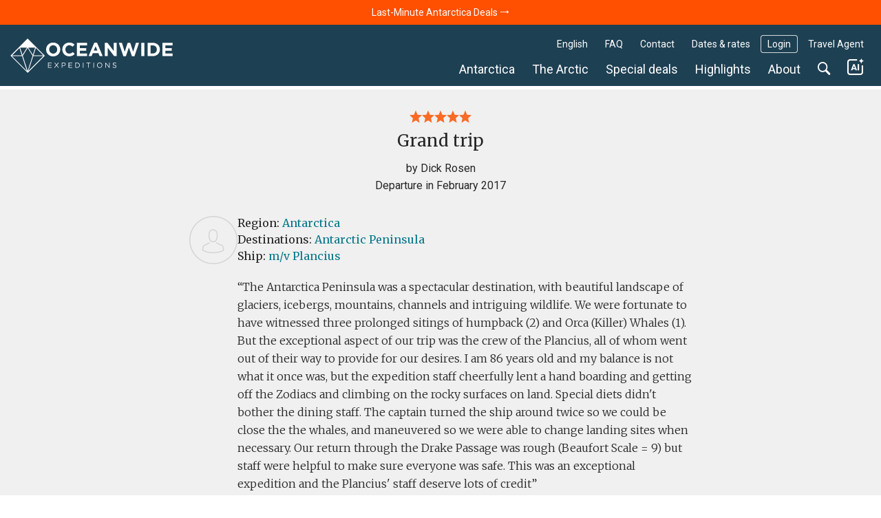

--- FILE ---
content_type: text/html; charset=UTF-8
request_url: https://oceanwide-expeditions.com/review/grand-trip
body_size: 29177
content:
<!doctype html>
<html itemscope  lang="en">
    <head>
        <meta charset="utf-8">
        <meta name="viewport" content="width=device-width, initial-scale=1">

                <!-- Chrome, Firefox OS and Opera -->
        <meta name="theme-color" content="#054e5d">
        <!-- Windows Phone -->
        <meta name="msapplication-navbutton-color" content="#054e5d">
        <!-- iOS Safari -->
        <meta name="apple-mobile-web-app-status-bar-style" content="#054e5d">

        <meta name="robots" content="NOODP">
        <link rel="shortcut icon" href="/assets/favicons/favicon.ico" />
<link rel="apple-touch-icon" href="/assets/favicons/apple-touch-icon.png">
<link rel="icon" type="image/png" sizes="192x192" href="/assets/favicons/android-chrome-192x192.png">
<link rel="icon" type="image/png" sizes="32x32" href="/assets/favicons/favicon-32x32.png">
<link rel="icon" type="image/png" sizes="16x16" href="/assets/favicons/favicon-16x16.png">
<link rel="manifest" href="/assets/favicons/manifest.json">
<link rel="mask-icon" href="/assets/favicons/safari-pinned-tab.svg" color="#007986">
<meta name="msapplication-TileColor" content="#007986">
<meta name="msapplication-TileImage" content="/assets/favicons/mstile-150x150.png">                        <!-- Google Tag Manager --> <script type="ad6032de2f20997a35203bc0-text/javascript">!function(){"use strict";function l(e){for(var t=e,r=0,n=document.cookie.split(";");r<n.length;r++){var o=n[r].split("=");if(o[0].trim()===t)return o[1]}}function s(e){return localStorage.getItem(e)}function u(e){return window[e]}function A(e,t){e=document.querySelector(e);return t?null==e?void 0:e.getAttribute(t):null==e?void 0:e.textContent}var e=window,t=document,r="script",n="dataLayer",o="https://traveler.oceanwide-expeditions.com",a="https://load.traveler.oceanwide-expeditions.com",i="ehcghgcbo",c="2i1=aWQ9R1RNLUtaNDZaNg%3D%3D&page=2",g="stapeUserId",v="",E="",d=!1;try{var d=!!g&&(m=navigator.userAgent,!!(m=new RegExp("Version/([0-9._]+)(.*Mobile)?.*Safari.*").exec(m)))&&16.4<=parseFloat(m[1]),f="stapeUserId"===g,I=d&&!f?function(e,t,r){void 0===t&&(t="");var n={cookie:l,localStorage:s,jsVariable:u,cssSelector:A},t=Array.isArray(t)?t:[t];if(e&&n[e])for(var o=n[e],a=0,i=t;a<i.length;a++){var c=i[a],c=r?o(c,r):o(c);if(c)return c}else console.warn("invalid uid source",e)}(g,v,E):void 0;d=d&&(!!I||f)}catch(e){console.error(e)}var m=e,g=(m[n]=m[n]||[],m[n].push({"gtm.start":(new Date).getTime(),event:"gtm.js"}),t.getElementsByTagName(r)[0]),v=I?"&bi="+encodeURIComponent(I):"",E=t.createElement(r),f=(d&&(i=8<i.length?i.replace(/([a-z]{8}$)/,"kp$1"):"kp"+i),!d&&a?a:o);E.async=!0,E.src=f+"/"+i+".js?"+c+v,null!=(e=g.parentNode)&&e.insertBefore(E,g)}();</script> <!-- End Google Tag Manager -->
        
                    <title>Antarctica cruise review: Grand trip</title>
            <meta name="description" content="The Antarctica Peninsula was a spectacular destination, with beautiful landscape of glaciers, icebergs, mountains, channels and intriguing wildlife. We were fortunate to have witnessed three prolonged sitings of humpback (2) and Orca (Killer) Whales (1). But the exceptional aspect of our trip was the crew of the Plancius, all of whom went out of their way to provide for our desires. I am 86 years old and my balance is not what it once was, but the expedition staff cheerfully lent a hand boarding and getting off the Zodiacs and climbing on the rocky surfaces on land. Special diets didn&amp;#39;t bother the dining staff. The captain turned the ship around twice so we could be close the the whales, and maneuvered so we were able to change landing sites when necessary. Our return through the Drake Passage was rough (Beaufort Scale = 9) but staff were helpful to make sure everyone was safe. This was an exceptional expedition and the Plancius&amp;#39; staff deserve lots of credit">
        
                    <meta property="og:image" content="https://storage.googleapis.com/oceanwide_web/media-dynamic/cache/widen_1600/uploads/media/default/0001/30/65f03aeadf22f758feba0a0eba292fd5f8b0f0b9.jpeg" />
        
                            <link rel="alternate" href="https://oceanwide-expeditions.com/review/grand-trip" hreflang="en" />
                    <link rel="alternate" href="https://oceanwide-expeditions.com/de/bewertung/grand-trip" hreflang="de" />
                    <link rel="alternate" href="https://oceanwide-expeditions.com/nl/review/grand-trip" hreflang="nl" />
                    <link rel="alternate" href="https://oceanwide-expeditions.com/es/resena/grand-trip" hreflang="es" />
                    <link rel="alternate" href="https://oceanwide-expeditions.com/fr/critique/grand-trip" hreflang="fr" />
                            <link rel="alternate" href="https://oceanwide-expeditions.com/review/grand-trip" hreflang="x-default">
        
                    <link rel="canonical" href="https://oceanwide-expeditions.com/review/grand-trip">
        
            <style>
                @font-face{font-display:block;font-family:icon-ow;font-style:normal;font-weight:400;src:url(/build/fonts/icon-ow.a0b9bd0a.ttf) format("truetype"),url(/build/fonts/icon-ow.1a1340b3.woff) format("woff"),url(/build/images/icon-ow.d618ebae.svg#icon-ow) format("svg")}.icon-ow-check:before{content:"\e900"}.icon-ow-arrow-right:before{content:"\e901"}.icon-ow-arrow-left:before{content:"\e902"}.icon-ow-arrow-down:before{content:"\e903"}.icon-ow-arrow-up:before{content:"\e904"}.icon-ow-search:before{content:"\e905"}.icon-ow-hamburger:before{content:"\e906"}.icon-ow-cross:before{content:"\e907"}.icon-ow-star-full:before{content:"\e908"}.icon-ow-star:before{content:"\e909"}.icon-ow-star-half:before{content:"\e90a"}.icon-ow-circle-plus:before{content:"\e90b"}.icon-ow-circle-minus:before{content:"\e90c"}.icon-ow-avatar:before{content:"\e90d"}.icon-ow-plus:before{content:"\e90e"}.icon-ow-minus:before{content:"\e90f"}.icon-ow-phone:before{content:"\e910"}.icon-ow-passenger:before{content:"\e911"}.icon-ow-passenger-empty:before{content:"\e912"}.icon-ow-circle-check:before{content:"\e913"}.icon-ow-circle-info:before{content:"\e914"}.icon-ow-questions:before{content:"\e915"}.icon-ow-full-screen:before{content:"\e916"}.icon-ow-heart:before{content:"\e917"}.icon-ow-broken-heart:before{content:"\e918"}.icon-ow-link:before{content:"\e91a"}.icon-ow-sync:before{content:"\e91b"}.icon-ow-bin:before{content:"\e91c"}.icon-ow-edit:before{content:"\e919"}.icon-ow-comment:before{content:"\e91d"}.icon-ow-info:before{content:"\e91e"}.icon-ow-slide:before{content:"\e91f"}.icon-ow-divider:before{content:"\e920"}.icon-ow-lock:before{content:"\e921"}.icon-ow-unlock:before{content:"\e922"}.icon-ow-arrow-right-1:before{content:"\e923"}.icon-ow-ai:before{content:"\e924"}/*! CSS Used from: http://127.0.0.1:8080/build/main_style.css */.icon-ow{font-family:icon-ow!important;speak:never;font-style:normal;font-variant:normal;line-height:1;text-transform:none;-webkit-font-smoothing:antialiased;-moz-osx-font-smoothing:grayscale}.icon-ow-arrow-down:before{content:""}.icon-ow-search:before{content:""}.icon-ow-hamburger:before{content:""}.icon-ow-cross:before{content:""}.icon-ow-star-full:before{content:""}.icon-ow-avatar:before{content:""}.icon-ow-arrow-right-1:before{content:""}.icon-ow{color:inherit;display:inline-block;font-size:71.4285714286%;font-weight:400}.icon-ow.icon-ow-left{margin-right:6px}.icon-ow.icon-ow-right{margin-left:6px}:root{--blue:#007bff;--indigo:#6610f2;--purple:#6f42c1;--pink:#e83e8c;--red:#d0021b;--orange:#ff8200;--yellow:#ffb900;--green:#28a745;--teal:#20c997;--cyan:#17a2b8;--white:#fff;--gray:#6c757d;--gray-dark:#343a40;--primary:#007bff;--secondary:#6c757d;--success:#28a745;--info:#17a2b8;--warning:#ffb900;--danger:#d0021b;--light:#fafafa;--dark:#04272d;--breakpoint-xs:0;--breakpoint-sm:576px;--breakpoint-md:768px;--breakpoint-lg:992px;--breakpoint-xl:1200px;--breakpoint-2xl:1400px;--breakpoint-3xl:1600px;--font-family-sans-serif:Roboto,Helvetica,Arial,sans-serif;--font-family-monospace:Roboto,Helvetica,Arial,sans-serif}*,:after,:before{box-sizing:border-box}html{font-family:sans-serif;line-height:1.15;-webkit-text-size-adjust:100%;-webkit-tap-highlight-color:rgba(0,0,0,0)}footer,main,nav,section{display:block}body{background-color:#fff;color:#262626;font-family:Roboto,Helvetica,Arial,sans-serif;font-size:1rem;font-weight:400;line-height:1.6;margin:0;text-align:left}[tabindex="-1"]:focus:not(:focus-visible){outline:0!important}h1,h2,h3,h4,h5{margin-top:0}ol,p,ul{margin-bottom:1rem;margin-top:0}ul ul{margin-bottom:0}b,strong{font-weight:bolder}a{background-color:transparent;color:#08788b}a,a:hover{text-decoration:none}a:hover{color:#ff4f00}img{border-style:none}img,svg{vertical-align:middle}svg{overflow:hidden}button{border-radius:0}button:focus:not(:focus-visible){outline:0}button,input,select{font-family:inherit;font-size:inherit;line-height:inherit;margin:0}button,input{overflow:visible}button,select{text-transform:none}select{word-wrap:normal}[type=button],[type=submit],button{-webkit-appearance:button}[type=button]:not(:disabled),[type=submit]:not(:disabled),button:not(:disabled){cursor:pointer}template{display:none}h1,h2,h3,h4,h5{font-weight:500;line-height:1.45;margin-bottom:.5rem}h1{font-size:2.5rem}h2{font-size:2rem}h3{font-size:1.75rem}h4{font-size:1.5rem}h5{font-size:1.25rem}.list-unstyled{list-style:none;padding-left:0}.container,.container-fluid{margin-left:auto;margin-right:auto;padding-left:15px;padding-right:15px;width:100%}@media(min-width:576px){.container{max-width:540px}}@media(min-width:768px){.container{max-width:720px}}@media(min-width:992px){.container{max-width:960px}}@media(min-width:1200px){.container{max-width:1140px}}@media(min-width:1400px){.container{max-width:1340px}}@media(min-width:1600px){.container{max-width:1540px}}.row{display:flex;flex-wrap:wrap;margin-left:-15px;margin-right:-15px}.no-gutters{margin-left:0;margin-right:0}.no-gutters>[class*=col-]{padding-left:0;padding-right:0}.col,.col-12,.col-md-12,.col-md-3,.col-md-4,.col-md-6,.col-sm-6,.col-xl-3,.col-xl-4,.col-xl-8{padding-left:15px;padding-right:15px;position:relative;width:100%}.col{flex-basis:0;flex-grow:1}.col,.col-12{max-width:100%}.col-12{flex:0 0 100%}@media(min-width:576px){.col-sm-6{flex:0 0 50%;max-width:50%}}@media(min-width:768px){.col-md-3{flex:0 0 25%;max-width:25%}.col-md-4{flex:0 0 33.33333333%;max-width:33.33333333%}.col-md-6{flex:0 0 50%;max-width:50%}.col-md-12{flex:0 0 100%;max-width:100%}}@media(min-width:1200px){.col-xl-3{flex:0 0 25%;max-width:25%}.col-xl-4{flex:0 0 33.33333333%;max-width:33.33333333%}.col-xl-8{flex:0 0 66.66666667%;max-width:66.66666667%}}.form-control{background-clip:padding-box;background-color:#fdf8ec;border:1px solid #e4e4e4;border-radius:.286rem;color:#000;display:block;font-size:1rem;font-weight:400;height:auto;line-height:1.6;padding:.2869rem .714rem;transition:border-color .15s ease-in-out,box-shadow .15s ease-in-out;width:100%}@media(prefers-reduced-motion:reduce){.form-control{transition:none}}.form-control:focus{background-color:#fdf8ec;border-color:none;box-shadow:none;color:#000;outline:0}.form-control::placeholder{color:#9b9b9b;opacity:1}.form-control:disabled{background-color:#fafafa;opacity:1}.form-group{margin-bottom:1rem}.btn{background-color:transparent;border:1px solid transparent;border-radius:.286rem;color:#262626;display:inline-block;font-size:1rem;font-weight:400;line-height:1.6;padding:.2869rem .714rem;text-align:center;transition:none;user-select:none;vertical-align:middle}.btn:hover{color:#262626;text-decoration:none}.btn:focus{box-shadow:none;outline:0}.btn:disabled{opacity:1}.btn:not(:disabled):not(.disabled){cursor:pointer}.btn-primary{background-color:#007bff;border-color:#007bff;color:#fff}.btn-primary:focus,.btn-primary:hover{background-color:#0069d9;border-color:#0062cc;color:#fff}.btn-primary:focus{box-shadow:0 0 0 0 rgba(38,143,255,.5)}.btn-primary:disabled{background-color:#007bff;border-color:#007bff;color:#fff}.btn-primary:not(:disabled):not(.disabled):active{background-color:#0062cc;border-color:#005cbf;color:#fff}.btn-primary:not(:disabled):not(.disabled):active:focus{box-shadow:0 0 0 0 rgba(38,143,255,.5)}.fade{transition:opacity .15s linear}@media(prefers-reduced-motion:reduce){.fade{transition:none}}.fade:not(.show){opacity:0}.collapse:not(.show){display:none}.dropdown{position:relative}.dropdown-menu{background-clip:padding-box;background-color:#fff;border:0 solid rgba(0,0,0,.15);border-radius:.286rem;color:#262626;display:none;float:left;font-size:1rem;left:0;list-style:none;margin:.125rem 0 0;min-width:10rem;padding:.5rem 0;position:absolute;text-align:left;top:100%;z-index:1000}.dropdown-item{background-color:transparent;border:0;clear:both;color:#212529;display:block;font-weight:400;padding:.25rem 1.5rem;text-align:inherit;white-space:nowrap;width:100%}.dropdown-item:focus,.dropdown-item:hover{background-color:#f8f9fa;color:#16181b;text-decoration:none}.dropdown-item:active{background-color:#007bff;color:#fff;text-decoration:none}.dropdown-item:disabled{background-color:transparent;color:#6c757d;pointer-events:none}.nav-link{display:block;padding:.5rem 1rem}.nav-link:focus,.nav-link:hover{text-decoration:none}.navbar{padding:.5rem 1rem;position:relative}.navbar,.navbar .container{align-items:center;display:flex;flex-wrap:wrap;justify-content:space-between}.navbar-nav{display:flex;flex-direction:column;list-style:none;margin-bottom:0;padding-left:0}.navbar-nav .nav-link{padding-left:0;padding-right:0}.navbar-nav .dropdown-menu{float:none;position:static}.navbar-expand{flex-flow:row nowrap;justify-content:flex-start}.navbar-expand .navbar-nav{flex-direction:row}.navbar-expand .navbar-nav .dropdown-menu{position:absolute}.navbar-expand .navbar-nav .nav-link{padding-left:.5rem;padding-right:.5rem}.close{color:#000;float:right;font-size:1.5rem;font-weight:700;line-height:1;opacity:.5;text-shadow:0 1px 0 #fff}.close:hover{color:#000;text-decoration:none}.close:not(:disabled):not(.disabled):focus,.close:not(:disabled):not(.disabled):hover{opacity:.75}button.close{background-color:transparent;border:0;padding:0}.modal{display:none;height:100%;left:0;outline:0;overflow:hidden;position:fixed;top:0;width:100%;z-index:1050}.modal-dialog{margin:.5rem;pointer-events:none;position:relative;width:auto}.modal.fade .modal-dialog{transform:translateY(-50px);transition:transform .3s ease-out}@media(prefers-reduced-motion:reduce){.modal.fade .modal-dialog{transition:none}}.modal-dialog-centered{align-items:center;display:flex;min-height:calc(100% - 1rem)}.modal-dialog-centered:before{content:"";display:block;height:calc(100vh - 1rem);height:min-content}.modal-content{background-clip:padding-box;background-color:#fafafa;border:1px solid rgba(0,0,0,.2);border-radius:.286rem;display:flex;flex-direction:column;outline:0;pointer-events:auto;position:relative;width:100%}.modal-header{align-items:flex-start;border-bottom:1px solid #e4e4e4;border-top-left-radius:calc(.286rem - 1px);border-top-right-radius:calc(.286rem - 1px);display:flex;justify-content:space-between;padding:1rem}.modal-header .close{margin:-1rem -1rem -1rem auto;padding:1rem}.modal-title{line-height:1.6;margin-bottom:0}.modal-body{flex:1 1 auto;padding:0;position:relative}@media(min-width:576px){.modal-dialog{margin:1.75rem auto;max-width:500px}.modal-dialog-centered{min-height:calc(100% - 3.5rem)}.modal-dialog-centered:before{height:calc(100vh - 3.5rem);height:min-content}}@media(min-width:992px){.modal-lg{max-width:800px}}.carousel,.carousel-inner{position:relative}.carousel-inner{overflow:hidden;width:100%}.carousel-inner:after{clear:both;content:"";display:block}.carousel-item{backface-visibility:hidden;display:none;float:left;margin-right:-100%;position:relative;transition:transform .6s ease-in-out;width:100%}@media(prefers-reduced-motion:reduce){.carousel-item{transition:none}}.carousel-item.active{display:block}.carousel-fade .carousel-item{opacity:0;transform:none;transition-property:opacity}.carousel-fade .carousel-item.active{opacity:1;z-index:1}.carousel-control-next,.carousel-control-prev{align-items:center;background:none;border:0;bottom:0;color:#fff;display:flex;justify-content:center;opacity:1;padding:0;position:absolute;text-align:center;top:0;transition:opacity .15s ease;width:15%;z-index:1}@media(prefers-reduced-motion:reduce){.carousel-control-next,.carousel-control-prev{transition:none}}.carousel-control-next:focus,.carousel-control-next:hover,.carousel-control-prev:focus,.carousel-control-prev:hover{color:#fff;opacity:1;outline:0;text-decoration:none}.carousel-control-prev{left:0}.carousel-control-next{right:0}.carousel-control-next-icon,.carousel-control-prev-icon{background:50%/100% 100% no-repeat;display:inline-block;height:20px;width:20px}.carousel-control-prev-icon{background-image:url("data:image/svg+xml;charset=utf-8,%3Csvg xmlns='http://www.w3.org/2000/svg' width='8' height='8' fill='%23fff' viewBox='0 0 8 8'%3E%3Cpath d='m5.25 0-4 4 4 4 1.5-1.5L4.25 4l2.5-2.5z'/%3E%3C/svg%3E")}.carousel-control-next-icon{background-image:url("data:image/svg+xml;charset=utf-8,%3Csvg xmlns='http://www.w3.org/2000/svg' width='8' height='8' fill='%23fff' viewBox='0 0 8 8'%3E%3Cpath d='m2.75 0-1.5 1.5L3.75 4l-2.5 2.5L2.75 8l4-4z'/%3E%3C/svg%3E")}.carousel-indicators{bottom:0;display:flex;justify-content:center;left:0;list-style:none;margin-left:15%;margin-right:15%;padding-left:0;position:absolute;right:0;z-index:15}.carousel-indicators li{background-clip:padding-box;background-color:#fff;border-bottom:10px solid transparent;border-top:10px solid transparent;box-sizing:content-box;cursor:pointer;flex:0 1 auto;height:3px;margin-left:3px;margin-right:3px;opacity:.5;text-indent:-999px;transition:opacity .6s ease;width:30px}@media(prefers-reduced-motion:reduce){.carousel-indicators li{transition:none}}.carousel-indicators .active{opacity:1}.align-middle{vertical-align:middle!important}.rounded-lg{border-radius:.286rem!important}.clearfix:after{clear:both;content:"";display:block}.d-none{display:none!important}.d-inline-block{display:inline-block!important}.d-block{display:block!important}.d-flex{display:flex!important}@media(min-width:768px){.d-md-block{display:block!important}}@media(min-width:992px){.d-lg-none{display:none!important}}.flex-wrap{flex-wrap:wrap!important}.justify-content-between{justify-content:space-between!important}.align-items-start{align-items:flex-start!important}.align-items-center{align-items:center!important}@media(min-width:576px){.justify-content-sm-start{justify-content:flex-start!important}}.overflow-hidden{overflow:hidden!important}.position-relative{position:relative!important}.sr-only{height:1px;margin:-1px;overflow:hidden;padding:0;position:absolute;width:1px;clip:rect(0,0,0,0);border:0;white-space:nowrap}.w-100{width:100%!important}.h-100{height:100%!important}.m-0{margin:0!important}.mt-0{margin-top:0!important}.mb-1{margin-bottom:.3571428571rem!important}.mt-2{margin-top:.7142857143rem!important}.mt-3{margin-top:1.0714285714rem!important}.mr-3{margin-right:1.0714285714rem!important}.mt-4{margin-top:1.4285714286rem!important}.mb-4{margin-bottom:1.4285714286rem!important}.mb-5{margin-bottom:1.7857142857rem!important}.mt-6{margin-top:2.1428571429rem!important}.mb-6{margin-bottom:2.1428571429rem!important}.p-0{padding:0!important}.pb-0{padding-bottom:0!important}.pr-3{padding-right:1.0714285714rem!important}.pl-3{padding-left:1.0714285714rem!important}.p-4{padding:1.4285714286rem!important}.py-4{padding-top:1.4285714286rem!important}.px-4{padding-right:1.4285714286rem!important}.py-4{padding-bottom:1.4285714286rem!important}.px-4{padding-left:1.4285714286rem!important}.ml-auto{margin-left:auto!important}@media(min-width:768px){.mb-md-0{margin-bottom:0!important}.mb-md-8{margin-bottom:2.8571428571rem!important}}@media(min-width:1200px){.mb-xl-0{margin-bottom:0!important}}.text-nowrap{white-space:nowrap!important}.text-truncate{overflow:hidden;text-overflow:ellipsis;white-space:nowrap}.font-weight-light{font-weight:300!important}.font-weight-normal{font-weight:400!important}.font-weight-bold{font-weight:700!important}@media print{*,:after,:before{box-shadow:none!important;text-shadow:none!important}a:not(.btn){text-decoration:underline}img{page-break-inside:avoid}h2,h3,p{orphans:3;widows:3}h2,h3{page-break-after:avoid}.container,body{min-width:992px!important}.navbar{display:none}}a,b,body,div,em,footer,form,h1,h2,h3,h4,h5,html,i,img,li,nav,ol,p,section,span,strong,ul{font-size:inherit}body{min-width:320px}html{font-family:Roboto,Helvetica,Arial,sans-serif;font-size:14px;height:100%}a{outline:0}a:active{color:#000}li{list-style:none}.font-weight-medium{font-weight:500!important}button:focus{outline:0}.feed-item .img,.w_full,footer.main-footer{float:left;position:relative;width:100%;z-index:1}.navbar-wrapper .mobile-trigger .item,.navbar-wrapper .navbar-main .nav-item .nav-link{border:none;box-shadow:none;text-decoration:none;text-shadow:none}.justify-content{align-items:center;display:flex;flex-direction:row;justify-content:space-between}.block-text .content a:not(.btn){color:#08788b}.block-text .content a:hover:not(.btn){background:none;color:#ff4f00}.sea{color:#5bc4cf}.sea:hover{color:#ff4f00}.color-white{color:#fff}.cursor-pointer{cursor:pointer}.btn-size{border:1px solid transparent;border-radius:.286rem;font-size:1rem;line-height:1.6;padding:.2869rem .714rem}.gap-1{gap:.3571428571rem}.gap-2{gap:.7142857143rem}.gap-4{gap:1.4285714286rem}.gap-6-0{gap:2.1428571429rem 0}.bg-color-11{background-color:#fed46f}.bg-color-13{background-color:#e1f1f6}.bg-color-contrast-11{background-color:#1e4053}.font-color-17{color:#262626}.font-color-19{color:#777}.link-style-1{color:#08788b}.link-style-1:hover{color:#ff4f00}.link-style-3{color:#fff}.link-style-3:hover{color:#ff4f00}.link-style-4{color:#000}.link-style-4:hover{color:#ff4f00}.link-style-6{color:#004357}.link-style-6:hover{color:#ff4f00}.link-style-7{color:#262626}.link-style-7:hover{color:#ff4f00}.font-size-n3{font-size:.7857142857rem}.font-size-n2{font-size:.8571428571rem}.font-size-n1{font-size:.9285714286rem}.font-size-0{font-size:1rem}.font-size-3{font-size:1.2142857143rem}.font-size-4{font-size:1.2857142857rem}.font-size-5{font-size:1.3571428571rem}.line-height-1{line-height:1}.main{background:#f0f0f0;padding-bottom:50px}.main:after{clear:both;content:"";display:block}.btn-primary{background-color:#ffb900;border-color:#b98700;border-radius:.286rem;color:#212529;color:#262626}.btn-primary:focus,.btn-primary:hover{background-color:#ff8e00;border-color:#b96700;color:#212529}.btn-primary:focus{box-shadow:0 0 0 0 rgba(162,120,6,.5)}.btn-primary:disabled{background-color:#ffb900;border-color:#b98700;color:#212529}.btn-primary:not(:disabled):not(.disabled):active{background-color:#ff8e00;border-color:#b96700;color:#212529}.btn-primary:not(:disabled):not(.disabled):active:focus{box-shadow:0 0 0 0 rgba(162,120,6,.5)}.btn-destination{background-color:#e1f1f6;border-color:transparent;border-radius:.286rem;color:#212529;color:#262626}.btn-destination:focus,.btn-destination:hover{background-color:#08788b;border-color:transparent;color:#fff}.btn-destination:focus{box-shadow:0 0 0 0 rgba(33,37,41,.5)}.btn-destination:disabled{background-color:#e1f1f6;border-color:transparent;color:#212529}.btn-destination:not(:disabled):not(.disabled):active{background-color:#08788b;border-color:transparent;color:#fff}.btn-destination:not(:disabled):not(.disabled):active:focus{box-shadow:0 0 0 0 rgba(33,37,41,.5)}.btn-from-price{background-color:#fff;border-color:transparent;border-radius:.286rem;color:#212529;color:#262626}.btn-from-price:focus,.btn-from-price:hover{background-color:#08788b;border-color:#066170;color:#fff}.btn-from-price:focus{box-shadow:0 0 0 0 rgba(33,37,41,.5)}.btn-from-price:disabled{background-color:#fff;border-color:transparent;color:#212529}.btn-from-price:not(:disabled):not(.disabled):active{background-color:#066170;border-color:#066170;color:#fff}.btn-from-price:not(:disabled):not(.disabled):active:focus{box-shadow:0 0 0 0 rgba(33,37,41,.5)}.form-control:hover{border-color:#cdcdcd}.navbar-wrapper{padding:0;z-index:11}@media(max-width:991.98px){.navbar-wrapper.sticky-header{position:absolute;width:100%}.navbar-wrapper.sticky-header-small .navbar-logo img.big-oe-logo{display:block;height:40px;width:189px}}.navbar-wrapper .nav-top{font-size:14px;padding:0;z-index:2}@media(max-width:991.98px){.navbar-wrapper .nav-top{display:none}}.navbar-wrapper .nav-top .top-right-menu>li{margin:15px 5px 0 0}.navbar-wrapper .nav-top .top-right-menu>li:last-child{margin-right:0}.navbar-wrapper .nav-top .top-right-menu>li>a{border-radius:.286rem;color:#fff;line-height:26px;padding:0 10px}.navbar-wrapper .nav-top .top-right-menu>li>a:active,.navbar-wrapper .nav-top .top-right-menu>li>a:hover{background:#fff;color:#004357}.navbar-wrapper .nav-top .top-right-menu .decor-border{border-radius:.286rem;box-shadow:inset 0 0 0 1px hsla(0,0%,100%,.8)}.navbar-wrapper .nav-top .top-right-menu .dropdown .dropdown-menu{background:#fff;border:1px solid #efefef;border-radius:.286rem;box-shadow:none;font-size:inherit;font-weight:300;margin:0;min-width:auto;padding:5px 10px;text-decoration:none;top:calc(100% + 5px)}.navbar-wrapper .nav-top .top-right-menu .dropdown .dropdown-menu .dropdown-item-wrapper{margin-bottom:3px}.navbar-wrapper .nav-top .top-right-menu .dropdown .dropdown-menu .dropdown-item-wrapper:last-child{margin-bottom:0}.navbar-wrapper .nav-top .top-right-menu .dropdown .dropdown-menu .dropdown-item-wrapper .dropdown-item{background:#fff;display:inline-block;line-height:22px;margin-bottom:3px;padding:0;width:auto}.navbar-wrapper .nav-top .top-right-menu .dropdown .dropdown-menu .dropdown-item-wrapper .dropdown-item:last-child{margin-bottom:0}.navbar-wrapper .nav-top .top-right-menu .dropdown .dropdown-menu:after{border-bottom:5px solid #f0f0f0;border-left:5px solid transparent;border-right:5px solid transparent;content:"";height:0;left:10%;position:absolute;top:-5px;width:0}.navbar-wrapper .nav-top .top-right-menu .dropdown .dropdown-menu.direction-right{left:auto;right:0}.navbar-wrapper .nav-top .top-right-menu .dropdown .dropdown-menu.direction-right:after{left:auto;right:10%}.navbar-wrapper .navbar-main{padding-left:0;padding-right:0}@media(max-width:991.98px){.navbar-wrapper .navbar-main{display:none}}.navbar-wrapper .navbar-main .nav-item{margin-right:5px}.navbar-wrapper .navbar-main .nav-item:last-child{margin-right:0}.navbar-wrapper .navbar-main .nav-item .nav-link{background:none;border-radius:.286rem;color:#fff;font-size:18px;font-weight:400;line-height:24px;padding:5px 10px}.navbar-wrapper .navbar-main .nav-item .nav-link:active,.navbar-wrapper .navbar-main .nav-item .nav-link:hover{background:#fff;color:#004357}.navbar-wrapper .navbar-main .nav-item .dropdown-menu{padding:0}.navbar-wrapper .navbar-main .nav-item .dropdown-menu ul{margin:0;padding:0}.navbar-wrapper .navbar-main .nav-item .dropdown-menu ul li{margin-bottom:3px}.navbar-wrapper .navbar-main .nav-item .dropdown-menu ul li:last-child{margin-bottom:0}.navbar-wrapper .navbar-main .nav-item .dropdown-menu ul li a{display:inline-block}.navbar-wrapper .navbar-main .nav-item.search-container{position:static}.navbar-wrapper .navbar-main .nav-item.search-container .nav-link:hover{background:#fff}.navbar-wrapper .navbar-main .nav-item.mega-nav{position:static}.navbar-wrapper .navbar-main .nav-item.mega-nav .dropdown-menu{background:none;left:auto;margin:0;padding:0;position:absolute;right:0;top:100%}.navbar-wrapper .navbar-main .nav-item.mega-nav .dropdown-menu[aria-labelledby=highlights-nav]{width:65%}@media (max-width:1339px){.navbar-wrapper .navbar-main .nav-item.mega-nav .dropdown-menu[aria-labelledby=highlights-nav]{width:70%}}.navbar-wrapper .navbar-main .nav-item.mega-nav .dropdown-menu .container{background:#fff;display:block}.navbar-wrapper .navbar-main .nav-item.mega-nav .block-menu .col-md-4{padding-bottom:20px;padding-top:20px}.navbar-wrapper .navbar-main .nav-item.mega-nav .block-menu .col-md-4 h4{color:#08788b;font-size:18px;margin:0 0 10px}.navbar-wrapper .navbar-main .nav-item.mega-compact-nav{position:static}.navbar-wrapper .navbar-main .nav-item.mega-compact-nav .dropdown-menu{left:auto;margin:0;padding:0;position:absolute;right:0;top:100%;z-index:2}.navbar-wrapper .navbar-main .nav-item.mega-compact-nav .dropdown-menu .container{background:#fff}.navbar-wrapper .navbar-main .nav-item.mega-compact-nav.single-nav{position:relative}.navbar-wrapper .navbar-main .nav-item.mega-compact-nav.single-nav .dropdown-menu{left:0;right:auto;top:39px}.navbar-wrapper .navbar-main .nav-item.mega-compact-nav.single-nav .dropdown-menu .container{padding:0}.navbar-wrapper .navbar-main .nav-item.mega-compact-nav .container{display:block;padding:0}.navbar-wrapper .navbar-main .nav-item.mega-compact-nav .container .wrapper{display:flex}.navbar-wrapper .navbar-main .nav-item.mega-compact-nav .container .wrapper .block-menu{background:#fff;display:flex;flex-direction:column;min-width:250px}.navbar-wrapper .navbar-main .nav-item.mega-compact-nav .container .wrapper .block-menu h4{margin:0 0 10px}.navbar-wrapper .single-nav:not(.mega-compact-nav){border-radius:.286rem;position:static}.navbar-wrapper .single-nav:not(.mega-compact-nav) .dropdown-menu{background:#fff;border-radius:.286rem;left:auto;margin:0;min-width:155px;right:0;top:100%}.navbar-wrapper .mobile-trigger{margin:15px 0}.navbar-wrapper .mobile-trigger .item{background:transparent;border-radius:4px;color:#fff;display:flex;font-size:18px;height:40px;line-height:28px;padding:0 15px}.navbar-wrapper .mobile-trigger .item:active,.navbar-wrapper .mobile-trigger .item:focus,.navbar-wrapper .mobile-trigger .item:hover{background:#fff;color:#004357;outline:none}.navbar-wrapper .bg{background:#1e4053;filter:alpha(opacity=100);height:100%;left:0;-moz-opacity:1;-khtml-opacity:1;opacity:1;position:absolute;top:0;width:100%;z-index:0}.navbar-fixed-top{left:0;position:fixed;right:0;top:0}@media(max-width:991.98px){body.fullimg.fullimg .navbar-wrapper .bg{background:linear-gradient(0deg,rgba(0,38,50,0),#002632);height:80px}}.full-width-container{background:#000;display:flex;flex-direction:column;height:100dvh;justify-content:space-between;min-height:400px;overflow:hidden;position:relative}@media(max-width:991.98px){.full-width-container{transition:height .15s linear}}.full-width-container .bg-img{height:100%;left:0;overflow:hidden;position:absolute;top:0;width:100%;z-index:0}.full-width-container .content-wrapper{height:100%;position:relative;z-index:1}.full-width-container .content-wrapper.flexbox-wrapper{align-items:flex-end;display:flex;justify-content:center}.full-width-container .content-wrapper.flexbox-wrapper .block-content{color:#fff;max-width:100%;width:100%}.full-width-container .content-wrapper.flexbox-wrapper .block-content.gradient-bottom{background:linear-gradient(180deg,rgba(0,16,21,0) 0,#001015);padding-top:200px}.full-width-container .content-wrapper.flexbox-wrapper .block-content .title{color:#ff4f00;font-family:Merriweather,Roboto,Helvetica,Arial,sans-serif;font-size:24px;font-weight:700;letter-spacing:2px;margin:0 0 5px}.full-width-container .content-wrapper.flexbox-wrapper .block-content .sub-title{color:inherit;font-size:16px;font-variant:all-small-caps;font-weight:300;letter-spacing:3px;margin:0 auto;max-width:780px}body:not(.not-user) .sticky-header-small .nav-top{display:none}body:not(.not-user) .sticky-header-small .navbar-main{padding:25px 0 8px}footer.main-footer{background-color:#054e5d;padding:20% 0 10px}footer.main-footer .bg-img{left:0;position:absolute;top:0;width:100%}footer.main-footer .bg-img img{height:100%;object-fit:cover;width:100%}footer.main-footer h3{color:#b2cdcd;font-family:Roboto,Helvetica,Arial,sans-serif;font-size:18px;margin:0 0 10px}footer.main-footer ul{margin:0;padding:0}footer.main-footer ul.footer-nav-list{display:flex;flex-direction:column;gap:3px}@media(max-width:991.98px){footer.main-footer ul.footer-nav-list{gap:5px}}footer.main-footer ul a{line-height:20px}footer.main-footer .offices{color:#fff}footer.main-footer .offices .time{font-family:Merriweather,Roboto,Helvetica,Arial,sans-serif}footer.main-footer .rating-wrap{display:inline-block;width:100%}footer.main-footer .rating-wrap .rating-inner-wrap{color:#d3d3d3;display:inline-block;padding:10px 0;text-align:center;width:100%}footer.main-footer .rating-wrap .rating-inner-wrap b{color:#ffb900}footer.main-footer .footer-2 .partners{align-items:stretch;display:flex;justify-content:space-between;margin:40px 0;padding:0;width:100%}@media(max-width:1199.98px){footer.main-footer .footer-2 .partners{flex-wrap:wrap}}@media(max-width:991.98px){footer.main-footer .footer-2 .partners{justify-content:center}}footer.main-footer .footer-2 .partners li{align-items:center;display:flex;justify-content:center}@media(max-width:1199.98px){footer.main-footer .footer-2 .partners li{margin-bottom:15px;width:15%}}@media(max-width:991.98px){footer.main-footer .footer-2 .partners li{margin-bottom:30px;width:20%}}@media(max-width:575.98px){footer.main-footer .footer-2 .partners li{margin-bottom:30px;padding:0 15px;width:33.3333%}}footer.main-footer .footer-2 .partners li img{height:auto;max-width:100%;padding:0 10px;width:auto}footer.main-footer .block-copyright{color:#fff;display:flex;font-size:13px;justify-content:center}@media(max-width:575.98px){footer.main-footer .block-copyright{align-items:center;flex-direction:column}footer.main-footer .block-copyright .divider{transform:rotate(90deg)}}footer.main-footer .block-copyright .divider:before{color:#ababab;content:"|";margin:0 10px}:not(.full-width-container) .block-breadcrumbs{background:none;background:#fff;border:none;padding-top:90px;position:relative;z-index:1}@media(max-width:991.98px){:not(.full-width-container) .block-breadcrumbs{padding-top:70px}}:not(.full-width-container) .block-breadcrumbs ul{color:#000;float:left;margin:0 10px 0 0;padding:5px 0;position:relative}:not(.full-width-container) .block-breadcrumbs ul li{float:left;font-size:13px;line-height:20px;position:relative;z-index:1}:not(.full-width-container) .block-breadcrumbs ul li a:not(.filter-item){display:flex}:not(.full-width-container) .block-breadcrumbs ul li a:not(.filter-item):hover span{color:#ff4f00}:not(.full-width-container) .block-breadcrumbs ul li a:not(.filter-item):before,:not(.full-width-container) .block-breadcrumbs ul li span:not(.icon-ow):before{content:"";font-family:icon-ow;font-size:11px;margin:0 5px}:not(.full-width-container) .block-breadcrumbs ul li a:not(.filter-item)>span:before,:not(.full-width-container) .block-breadcrumbs ul li:first-child a:before,:not(.full-width-container) .block-breadcrumbs ul li>span{display:none}.full-width-container .block-breadcrumbs{background:none;border:none;padding-top:90px;position:relative;z-index:1}@media(max-width:991.98px){.full-width-container .block-breadcrumbs{padding-top:70px}}.full-width-container .block-breadcrumbs ul{background:#1e4053;border-radius:.286rem;float:left;margin:0;padding:5px 10px;position:relative}.full-width-container .block-breadcrumbs ul li{float:left;font-size:13px;line-height:20px;position:relative;z-index:1}.full-width-container .block-breadcrumbs ul li a:before,.full-width-container .block-breadcrumbs ul li span,.full-width-container .block-breadcrumbs ul li span:before{color:#fff}.full-width-container .block-breadcrumbs ul li a{display:flex}.full-width-container .block-breadcrumbs ul li a:hover span{color:#ff4f00}.full-width-container .block-breadcrumbs ul li a:not(.filter-item):before,.full-width-container .block-breadcrumbs ul li span:not(.icon-ow):before{content:"";font-family:icon-ow;font-size:9px;margin:0 5px}.full-width-container .block-breadcrumbs ul li a:not(.filter-item)>span:before,.full-width-container .block-breadcrumbs ul li:first-child a:before,.full-width-container .block-breadcrumbs ul li>span{display:none}:has(.navbar-wrapper .popdown-title) .block-breadcrumbs{padding-top:126px}@media(max-width:991.98px){:has(.navbar-wrapper .popdown-title) .block-breadcrumbs{padding-top:104px}}.review-info{font-weight:400}.container-review{color:#fff}.container-review .block-content{margin-top:300px}.object-fit-container img{height:100%;object-fit:cover;width:100%}.mix-blend-white-bg{position:relative}.mix-blend-white-bg:after{background-color:#f0f0f0;content:"";height:100%;left:0;mix-blend-mode:darken;position:absolute;top:0;width:100%}.outline-hover{transition:box-shadow .15s ease-in-out}.outline-hover:hover{box-shadow:0 0 0 1px #cdcdcd}.slideout-menu{bottom:0;overflow-y:auto;padding:30px;position:fixed;right:0;top:0;width:231px;z-index:0;-webkit-overflow-scrolling:touch;background:#fff;opacity:0;visibility:hidden}.slideout-menu ul{margin:0;padding:0}.slideout-menu ul.sub-nav{margin:15px 0;padding:15px 0 0}.slideout-menu ul.sub-nav li.sign-in{margin-top:15px;padding-top:11px}.slideout-menu ul.sub-nav li a{font-size:1.0714285714rem}.slideout-menu .item-wrapper{margin-bottom:11px}.slideout-menu .item-wrapper a{display:inline-block;font-size:1.1428571429rem;line-height:23px;max-width:calc(100% - 20px)}.slideout-menu .mobile-submenu{margin-bottom:10px;margin-left:10px}.slideout-menu .mobile-submenu li a{display:inline-block;font-size:1.0714285714rem;line-height:23px;margin-bottom:3px;position:relative}.slideout-menu .navbar-form{border:none!important;margin:5px 0 0;padding:0;width:100%}.slideout-menu .navbar-form .form-group{width:100%}.slideout-menu .navbar-form .form-group .form-control{margin-bottom:10px;width:100%}.slideout-menu .navbar-form .form-group .search-context{margin-bottom:20px;width:100%}.slideout-menu .navbar-form .btn{width:100%}.slideout-panel{display:flex;flex-direction:column;position:relative;z-index:1}.feed-item .item-wrapper:not(.not-hover-effect):hover .ship{animation:swing 4s ease-in-out infinite;-ms-animation:aswing 4s ease-in-out infinite;-moz-animation:swing 4s ease-in-out infinite;-webkit-animation:swing 4s ease-in-out infinite;-webkit-transform-origin:bottom center;-moz-transform-origin:bottom center;-ms-transform-origin:bottom center;-o-transform-origin:bottom center;transform-origin:bottom center}.feed-item .item-wrapper:not(.not-hover-effect):hover .wave-wrap{animation:animatedBackground 20s linear infinite;-ms-animation:animatedBackground 20s linear infinite;-moz-animation:animatedBackground 20s linear infinite;-webkit-animation:animatedBackground 20s linear infinite}.feed-item .block-options{margin-top:15px;position:relative;width:100%}.feed-item .block-options:after{clear:both;content:"";display:block}.feed-item .block-options ul{display:flex;flex-wrap:wrap;gap:8px;margin:0;padding:0}.feed-item .block-options li svg{border-radius:50%;height:32px;transition:all .3s ease-out;width:32px}@media(prefers-reduced-motion:reduce){.feed-item .block-options li svg{transition:none}}.feed-item .block-options li svg circle,.feed-item .block-options li svg path{transition:all .3s ease-out}@media(prefers-reduced-motion:reduce){.feed-item .block-options li svg circle,.feed-item .block-options li svg path{transition:none}}.feed-item .block-options li svg:hover path{fill:#fff}.feed-item .block-options li svg:hover circle{fill:#08788b}.feed-item .block-options li:not(.lang) svg{border:1px solid #007a87}.feed-item .block-options li .lang{align-items:center;background:#fff;border:1px solid #ff4f00;border-radius:50%;color:#ff4f00;display:flex;font-size:15px;font-weight:500;height:32px;justify-content:center;line-height:1;text-transform:uppercase;transition:all .3s ease-out;width:32px}@media(prefers-reduced-motion:reduce){.feed-item .block-options li .lang{transition:none}}.feed-item .block-options li .lang:hover{background:#ff4f00;color:#fff}.feed-item .block-info{background:#fff}.feed-item .block-info .trip_description{font-family:Merriweather,Roboto,Helvetica,Arial,sans-serif;margin:15px 0 5px}.feed-item .block-info .row-btm{padding-bottom:15px;padding-top:12px;position:relative}.feed-item .block-info .row-btm.sea-bg{background:rgba(218,237,244,.7)}.feed-item .img .wrapper{overflow:hidden}.feed-item .img .img-placeholder{display:block;height:240px}.feed-item .img .img-placeholder img{height:100%;object-fit:cover;width:100%}.feed-item .block-content-xl{height:100%;left:0;position:absolute;top:0;width:100%;z-index:1}.feed-item .block-content-xl .content-wrapper{align-items:center;color:#fff;display:flex;font-size:18px;height:100%;justify-content:center;line-height:24px}.feed-item .block-content-xl .content-wrapper .font-color{color:#000}.feed-item .plancius .row-description{padding-bottom:45px}.feed-item .ortelius .row-description{padding-bottom:50px}.feed-item .rembrandt .row-description{padding-bottom:65px}.feed-item .ship-holder{height:0;position:relative;width:100%}.feed-item .ship-holder .ship-wrap{bottom:12px;left:0;margin:0 15px;position:absolute;right:0}.feed-item .ship-holder .ship-wrap .ship{margin-right:10px;min-width:65px}.feed-item .ship-holder .ship-wrap .ship-name{font-size:13px;font-weight:700;margin-bottom:0}.feed-item .item{align-items:center;display:flex;justify-content:space-between;padding:0 15px}.feed-item .wave-wrap{background:url(/build/images/wave-bg.e254d100.svg) repeat-x 0 0;height:7px;opacity:.8;position:absolute;top:-7px;width:100%;z-index:1}.feed-item .row-description{padding-bottom:10px}@media (-ms-high-contrast:none),screen and (-ms-high-contrast:active){.feed-item .row-description{width:calc(100% + 30px)}}.feed-item .row-description .wrapper{padding:15px 15px 0}.block-text{margin:0 auto;max-width:730px;padding:30px 0 0}.block-text:after{clear:both;content:"";display:block}.block-text .content p{line-height:24px;margin:0;padding:0}.block-text .content-review .review-text{font-weight:300;line-height:26px}.block-text .content-review .review-text:before{content:"“"}.block-text .content-review .review-text:after{content:"”"}.block-text .content-review .review-text p{margin:10px 0}.block-text .content-review .review-text p:first-child,.block-text .content-review .review-text p:last-child{display:inline}.block-text .review-info{font-family:Merriweather,Roboto,Helvetica,Arial,sans-serif;font-size:16px;margin-bottom:20px}.block-text .review-info .author{max-height:70px;max-width:70px}.block-text .review-info .author .img-placeholder{-webkit-align-items:center;-moz-align-items:center;-ms-align-items:center;align-items:center;display:flex;-webkit-justify-content:center;-moz-justify-content:center;-ms-justify-content:center;justify-content:center;-ms-flex-pack:center;background-color:#f0f0f0;background-position:50%;background-repeat:no-repeat;background-size:cover;border-radius:50%;-webkit-flex-direction:row;-moz-flex-direction:row;-ms-flex-direction:row;flex-direction:row;height:70px;min-width:70px;width:100%}.block-text .review-info .author .img-placeholder .icon-ow{color:#d4d4d4;font-size:70px}.block-text .review-info .wrap{overflow:hidden}.block-text .review-info .wrap p{font-size:16px;font-style:normal;line-height:24px;margin-bottom:0}.block-title{color:#ff4f00;font-family:Merriweather,Roboto,Helvetica,Arial,sans-serif;font-size:24px;font-weight:700;letter-spacing:1.2px;line-height:25px;margin:50px auto 20px;text-align:center}@media(max-width:575.98px){.block-title{font-size:18px}}.equalize-parent .equalize-children .item-wrapper{display:flex;flex-direction:column;height:100%;width:100%}.equalize-parent .equalize-children .item-wrapper .block-info{display:flex;flex-direction:column;height:100%;justify-content:space-between}.equalize-parent .equalize-children .block-content-xl-wrapper,.equalize-parent .equalize-children .block-content-xl-wrapper .wrapper{height:100%}.equalize-parent .equalize-children .block-content-xl-wrapper .wrapper .img-placeholder.xl{height:100%;min-height:580px}#loader{align-items:center;background:rgba(0,0,0,.5);bottom:0;display:flex;justify-content:center;left:0;position:fixed;right:0;top:0;z-index:10000}.modal-header{background:#eef5f7}.popdown-title{background:#ff4f00;color:#fff;display:block;line-height:20px;padding:8px;position:relative;text-align:center;z-index:1}@media(min-width:992px){.popdown-title{display:none}}@media(min-width:768px){.no-gutters-gap.gap-2 .col-md-3{flex:0 0 calc(25% - 7.5px);max-width:calc(25% - 7.5px)}}.select2-container{box-sizing:border-box;display:inline-block;margin:0;position:relative;vertical-align:middle}.select2-container .select2-selection--single{box-sizing:border-box;cursor:pointer;display:block;height:28px;user-select:none;-webkit-user-select:none}.select2-container .select2-selection--single .select2-selection__rendered{display:block;overflow:hidden;padding-left:8px;padding-right:20px;text-overflow:ellipsis;white-space:nowrap}.select2-hidden-accessible{border:0!important;clip:rect(0 0 0 0)!important;-webkit-clip-path:inset(50%)!important;clip-path:inset(50%)!important;height:1px!important;overflow:hidden!important;padding:0!important;position:absolute!important;white-space:nowrap!important;width:1px!important}@media(max-width:991.98px){select.select2{background-color:#fff!important;border:1px solid #e4e4e4!important;clip-path:none!important;color:#08788b!important;display:block!important;height:30.02px!important;overflow:auto!important;padding:.3228rem .354rem!important;position:static!important;white-space:nowrap!important;width:100%!important}select.select2:hover{border-color:#cdcdcd!important}select.select2+span.select2-container{display:none!important}}.select2-container--ow-theme.select2{width:100%!important}.select2-container--ow-theme .select2-selection--single{background-color:#fdf8ec;border:1px solid #e4e4e4;border-radius:4px;color:#08788b;height:30.02px;outline:0;transition:border-color .15s ease-in-out}.select2-container--ow-theme .select2-selection--single:focus,.select2-container--ow-theme .select2-selection--single:focus .select2-selection__arrow,.select2-container--ow-theme .select2-selection--single:hover,.select2-container--ow-theme .select2-selection--single:hover .select2-selection__arrow{border-color:#cdcdcd}.select2-container--ow-theme .select2-selection--single .select2-selection__rendered{color:inherit;line-height:30.02px;padding-left:10px;padding-right:40px}.select2-container--ow-theme .select2-selection--single .select2-selection__arrow{border:none;border-left:1px solid #e4e4e4;height:100%;position:absolute;right:0;top:0;width:30px}.select2-container--ow-theme .select2-selection--single .select2-selection__arrow b{height:100%;position:absolute;right:0;top:0;width:100%}.select2-container--ow-theme .select2-selection--single .select2-selection__arrow b:before{color:inherit;content:"";font-family:icon-ow;font-size:10px;font-weight:400;position:absolute;right:calc(50% - 4px);top:calc(50% - 7px)}.block-text .content{line-height:24px}.main+.main-feed{padding-bottom:0}/*! CSS Used keyframes */@keyframes swing{0%{transform:rotate(-1deg)}50%{transform:rotate(2deg)}to{transform:rotate(-1deg)}}@keyframes animatedBackground{0%{background-position:0 0}to{background-position:100% 0}}@-webkit-keyframes animatedBackground{0%{background-position:0 0}to{background-position:100% 0}}@-moz-keyframes animatedBackground{0%{background-position:0 0}to{background-position:100% 0}}.justify-content-center{justify-content:center!important}.mb-0{margin-bottom:0!important}.mb-2{margin-bottom:.7142857143rem!important}.pt-6{padding-top:2.1428571429rem!important}.text-center{text-align:center!important}@media print{*,:after,:before{box-shadow:none!important;text-shadow:none!important}p{orphans:3;widows:3}.container{min-width:992px!important}}div,h1,p,span{font-size:inherit}.font-family-mw{font-family:Merriweather,Roboto,Helvetica,Arial,sans-serif}.font-size-2{font-size:1.1428571429rem}.container{max-width:1300px;position:relative;width:100%}.container:after{clear:both;content:"";display:block}.total-reviews .rating-stars{display:flex;gap:3px}.total-reviews .rating-stars span{color:#f96b24;font-size:18px;line-height:18px}.article-info.nophoto{background-color:#f0f0f0}.navbar-wrapper .navbar-main .nav-item.ai-container .nav-link{padding-bottom:0;padding-top:0}.navbar-wrapper .navbar-main .nav-item.ai-container .nav-link:hover{background:none!important}.navbar-wrapper .navbar-main .nav-item.ai-container .nav-link a .icon-ow{color:#fff;vertical-align:middle}.font-size-10{font-size:1.7142857143rem}
    </style>

            <link rel="amphtml" href="https://oceanwide-expeditions.com/review-amp/grand-trip">

        <script type="ad6032de2f20997a35203bc0-text/javascript">const LOCALE = 'en'; const USER_COUNTRY = 'US';</script>

        <meta property="fb:pages" content="335906545845" />

            </head>
    <body class="       scroll-top">
                        <!-- Google Tag Manager (noscript) --> <noscript><iframe src="https://load.traveler.oceanwide-expeditions.com/ns.html?id=GTM-KZ46Z6" height="0" width="0" style="display:none;visibility:hidden"></iframe></noscript> <!-- End Google Tag Manager (noscript) -->
                <div id="page" >
            <nav class="navbar-wrapper navbar-expand navbar-fixed-top sticky-header sticky-header-top">
                    <a href="https://oceanwide-expeditions.com/trip-selection/last-minute-antarctica-deals" target="_blank" class="popdown-title text-truncate">
        <span class="color-white">Last-Minute Antarctica Deals ⭢</span>
    </a>

                <div class="position-relative">
                    <i class="bg"></i>
                                        <div class="container pl-3 pr-3">
                        <div class="d-flex align-items-center justify-content-between">
                            <!-- Logo start -->
                            <div class="navbar-logo">
                                <a href="/" itemscope itemtype="https://schema.org/TravelAgency">
                                    <meta itemprop="priceRange" content="€1000-30000">
                                    <meta itemprop="telephone" content="+31 (0)118 410 410">
                                    <meta itemprop="email" content="info@oceanwide-expeditions.com">
                                    <meta itemprop="openingHours" content="Mo-Fr 9am-5:30pm">

                                    <span itemprop="address" itemscope itemtype="https://schema.org/PostalAddress">
                                        <meta itemprop="streetAddress" content="Visserijkade 5">
                                        <meta itemprop="postalCode" content="4382 ZA">
                                        <meta itemprop="addressLocality" content="Vlissingen">
                                        <meta itemprop="addressCountry" content="NL">
                                    </span>

                                    <meta itemprop="name" content="Oceanwide Expeditions">
                                    <meta itemprop="url" content="/">
                                    <meta itemprop="image" content="https://storage.googleapis.com/oceanwide_web/media/default/0001/19/3535aa1b82519f16a280fb7d6a3211610633b4b7.gif">

                                    <img itemprop="logo" class="big-oe-logo" loading="lazy" src="/assets/logo/oe-logo-horizontal-white.svg" title="Oceanwide Expeditions" alt="Oceanwide Expeditions" width="236" height="50" />
                                </a>
                            </div>
                            <!-- Logo end -->

                            <div class="menu-wrapper position-relative w-100">
                                <div class="navbar nav-top">
                                    <ul class="top-right-menu navbar-nav ml-auto">
                                                                                <li class="nav-item dropdown">
                                                                                        <a class="nav-link " href="#" id="language" data-toggle="dropdown" aria-haspopup="true" aria-expanded="false">
                                                English
                                            </a>
                                            <div class="dropdown-menu" aria-labelledby="language">
                                                                                                    <div class="dropdown-item-wrapper">
                                                        <a class="link-style-6 dropdown-item" href="https://oceanwide-expeditions.com/review/grand-trip">English</a>
                                                    </div>
                                                                                                    <div class="dropdown-item-wrapper">
                                                        <a class="link-style-6 dropdown-item" href="https://oceanwide-expeditions.com/de/bewertung/grand-trip">Deutsch</a>
                                                    </div>
                                                                                                    <div class="dropdown-item-wrapper">
                                                        <a class="link-style-6 dropdown-item" href="https://oceanwide-expeditions.com/nl/review/grand-trip">Nederlands</a>
                                                    </div>
                                                                                                    <div class="dropdown-item-wrapper">
                                                        <a class="link-style-6 dropdown-item" href="https://oceanwide-expeditions.com/es/resena/grand-trip">Español</a>
                                                    </div>
                                                                                                    <div class="dropdown-item-wrapper">
                                                        <a class="link-style-6 dropdown-item" href="https://oceanwide-expeditions.com/fr/critique/grand-trip">Français</a>
                                                    </div>
                                                                                            </div>
                                        </li>
                                        <li class="nav-item">
                                            <a class="nav-link" href="/faq">FAQ</a>
                                        </li>
                                        <li class="nav-item">
                                                                                        <a class="nav-link" href="/page/contact">Contact</a>
                                        </li>
                                        <li class="nav-item">
                                            <a class="nav-link" href="/trips/dates-rates">Dates & rates</a>
                                        </li>
                                                                                    <li class="nav-item">
                                                <a aria-expanded="false" aria-haspopup="true" class="nav-link decor-border auth-content-js" data-check-popup-form="true" href="/login">Login</a>
                                            </li>
                                            <li class="nav-item dropdown">
                                                <a class="nav-link " href="#" id="navbarDropdown"
                                                   data-toggle="dropdown" aria-haspopup="true" aria-expanded="false">
                                                    Travel Agent                                                </a>
                                                <div class="dropdown-menu direction-right" aria-labelledby="navbarDropdown">
                                                    <div class="dropdown-item-wrapper">
                                                        <a class="link-style-6 dropdown-item auth-content-js" data-check-popup-form="true" href="/partners/dashboard">Sign in</a>
                                                    </div>
                                                    <div class="dropdown-item-wrapper">
                                                        <a class="link-style-6 dropdown-item" href="/register-partner">Become partner</a>
                                                    </div>
                                                </div>
                                            </li>
                                                                            </ul>
                                </div>
                                <nav class="navbar navbar-main">
    <ul class="navbar-nav ml-auto auto-height-marker-js">
                                
            <li class="nav-item dropdown single-nav mega-compact-nav">
            <a class="nav-link " id="antarctica" href="#" data-toggle="dropdown" aria-haspopup="true" aria-expanded="false">
                Antarctica
            </a>
            <div class="dropdown-menu" aria-labelledby="antarctica">
                <div class="container">
                    <div class="wrapper">
                        <div class="block-menu">
                            <div class="p-4">
                                <h4 class="font-weight-normal font-family-mw font-size-4"><a class="link-style-1" href="/antarctica">Antarctica <span class="icon-ow icon-ow-right icon-ow-arrow-right-1 align-middle "></span></a></h4>
                                <ul>
                                                                                                                                                        <li><a class="link-style-1 font-size-2" href="/antarctica/weddell-sea">Weddell Sea</a></li>
                                                                                                                    <li><a class="link-style-1 font-size-2" href="/antarctica/polar-circle">Antarctic Circle</a></li>
                                                                                                                    <li><a class="link-style-1 font-size-2" href="/antarctica/antarctic-peninsula">Antarctic Peninsula</a></li>
                                                                                                                    <li><a class="link-style-1 font-size-2" href="/antarctica/cape-verde">Cape Verde</a></li>
                                                                                                                    <li><a class="link-style-1 font-size-2" href="/antarctica/falkland-islands">Falkland Islands</a></li>
                                                                                                                    <li><a class="link-style-1 font-size-2" href="/antarctica/south-georgia">South Georgia</a></li>
                                                                                                                    <li><a class="link-style-1 font-size-2" href="/antarctica/south-sandwich-islands">South Sandwich Islands</a></li>
                                                                                                                    <li><a class="link-style-1 font-size-2" href="/antarctica/south-shetland-islands">South Shetland Islands</a></li>
                                                                                                                    <li><a class="link-style-1 font-size-2" href="/antarctica/south-orkney-islands">South Orkney Islands</a></li>
                                                                                                                    <li><a class="link-style-1 font-size-2" href="/antarctica/ross-sea">Ross Sea</a></li>
                                                                    </ul>
                            </div>
                            <div class="p-4 bg-color-contrast-11 font-family-mw">
                                <ul>
                                    <li class="mb-1"><a href="/destination?region=antarctica" class="link-style-3 font-size-0 text-nowrap">All Antarctica destinations <span class="icon-ow icon-ow-right icon-ow-arrow-right-1 align-middle"></span></a></li>
                                    <li><a href="/antarctica/cruises" class="link-style-3 font-size-0 text-nowrap"> All Antarctica expeditions <span class="icon-ow icon-ow-right icon-ow-arrow-right-1 align-middle "></span></a></li>
                                </ul>
                            </div>
                        </div>

                                            </div>
                </div>
            </div>
        </li>
                                
            <li class="nav-item dropdown single-nav mega-compact-nav">
            <a class="nav-link " id="the-arctic" href="#" data-toggle="dropdown" aria-haspopup="true" aria-expanded="false">
                The Arctic
            </a>
            <div class="dropdown-menu" aria-labelledby="the-arctic">
                <div class="container">
                    <div class="wrapper">
                        <div class="block-menu">
                            <div class="p-4">
                                <h4 class="font-weight-normal font-family-mw font-size-4"><a class="link-style-1" href="/the-arctic">The Arctic <span class="icon-ow icon-ow-right icon-ow-arrow-right-1 align-middle "></span></a></h4>
                                <ul>
                                                                                                                                                        <li><a class="link-style-1 font-size-2" href="/the-arctic/greenland">Greenland</a></li>
                                                                                                                    <li><a class="link-style-1 font-size-2" href="/the-arctic/iceland">Iceland</a></li>
                                                                                                                    <li><a class="link-style-1 font-size-2" href="/the-arctic/jan-mayen">Jan Mayen</a></li>
                                                                                                                    <li><a class="link-style-1 font-size-2" href="/the-arctic/spitsbergen">Svalbard</a></li>
                                                                    </ul>
                            </div>
                            <div class="p-4 bg-color-contrast-11 font-family-mw">
                                <ul>
                                    <li class="mb-1"><a href="/destination?region=the-arctic" class="link-style-3 font-size-0 text-nowrap">All The Arctic destinations <span class="icon-ow icon-ow-right icon-ow-arrow-right-1 align-middle"></span></a></li>
                                    <li><a href="/the-arctic/cruises" class="link-style-3 font-size-0 text-nowrap"> All The Arctic expeditions <span class="icon-ow icon-ow-right icon-ow-arrow-right-1 align-middle "></span></a></li>
                                </ul>
                            </div>
                        </div>

                                            </div>
                </div>
            </div>
        </li>
                                            <li class="nav-item dropdown single-nav mega-compact-nav">
                <a class="nav-link " href="#" id="deal-nav" data-toggle="dropdown" aria-haspopup="true" aria-expanded="false">
                    Special deals                </a>
                <div class="dropdown-menu" aria-labelledby="deal-nav">
                    <div class="container">
                        <div class="wrapper">
                            <div class="block-menu">
                                <div class="p-4">
                                    <h4 class="font-weight-normal font-family-mw font-size-4"><a class="link-style-1" href="/cruises?deal=1">Special deals<span class="icon-ow icon-ow-right icon-ow-arrow-right-1 align-middle "></span></a></h4>
                                    <ul>
                                                                                    <li><a class="link-style-1 font-size-2" href="/cruises?deal=2">Combination cruises</a></li>
                                                                                                                                                                        <li><a class="link-style-1 font-size-2" href="/trip-selection/last-minute-antarctica-deals">Last-Minute Antarctica Deals</a></li>
                                                                                                                                <li><a class="link-style-1 font-size-2" href="/trip-selection/arctic-early-bird-discount">Arctic Early Bird Discount</a></li>
                                                                                                                                <li><a class="link-style-1 font-size-2" href="/trip-selection/antarctica-early-bird-discount">Antarctica Early Bird Discount</a></li>
                                                                            </ul>
                                </div>
                                <div class="p-4 bg-color-contrast-11 font-family-mw">
                                    <ul>
                                                                                                                                                                                <li class="mb-1"><a href="/cruises?deal=1&amp;region=antarctica" class="link-style-3 font-size-0 text-nowrap">Antarctica Special deals <span class="icon-ow icon-ow-right icon-ow-arrow-right-1 align-middle"></span></a></li>
                                                                                                                                                                                                                            <li class="mb-1"><a href="/cruises?deal=1&amp;region=the-arctic" class="link-style-3 font-size-0 text-nowrap">The Arctic Special deals <span class="icon-ow icon-ow-right icon-ow-arrow-right-1 align-middle"></span></a></li>
                                                                                                                        </ul>
                                </div>
                            </div>
                        </div>
                    </div>
                </div>
            </li>
                <li class="nav-item dropdown mega-nav">
            <a class="nav-link " href="#" id="highlights-nav" data-toggle="dropdown" aria-haspopup="true" aria-expanded="false">
                Highlights            </a>
            <div class="dropdown-menu" aria-labelledby="highlights-nav">
                <div class="container">
                    <div class="row">
                        <div class="block-menu col-md-12">
                            <div class="row">
                                                                                                        <div class="col-md-4">
                                        <h4 class="font-weight-normal font-family-mw font-size-4"><a class="link-style-1" href="/to-do/outdoor-activities">Outdoor activities <span class="icon-ow icon-ow-right icon-ow-arrow-right-1 align-middle "></span></a></h4>
                                        <ul>
                                                                                                                                                                                        <li><a class="link-style-1 font-size-2" href="/to-do/outdoor-activities/polar-diving">Polar Diving</a></li>
                                                                                                                                            <li><a class="link-style-1 font-size-2" href="/to-do/outdoor-activities/ski-mountaineering">Ski Mountaineering</a></li>
                                                                                                                                            <li><a class="link-style-1 font-size-2" href="/to-do/outdoor-activities/mountaineering">Mountaineering</a></li>
                                                                                                                                            <li><a class="link-style-1 font-size-2" href="/to-do/outdoor-activities/camping">Antarctic Camping</a></li>
                                                                                                                                            <li><a class="link-style-1 font-size-2" href="/to-do/outdoor-activities/photo-workshop-1">Photo Workshop</a></li>
                                                                                                                                            <li><a class="link-style-1 font-size-2" href="/to-do/outdoor-activities/cleaning-the-shores-of-spitsbergen">Cleaning up Svalbard</a></li>
                                                                                                                                            <li><a class="link-style-1 font-size-2" href="/to-do/outdoor-activities/ski-trekking-antarctica">Ski Trekking South Georgia</a></li>
                                                                                                                                            <li><a class="link-style-1 font-size-2" href="/to-do/outdoor-activities/helicopter-trips">Helicopter Tours</a></li>
                                                                                                                                            <li><a class="link-style-1 font-size-2" href="/to-do/outdoor-activities/kayaking">Kayaking</a></li>
                                                                                                                                            <li><a class="link-style-1 font-size-2" href="/to-do/outdoor-activities/hiking-snowshoeing-1">Snowshoeing</a></li>
                                                                                    </ul>
                                    </div>
                                                                                                        <div class="col-md-4">
                                        <h4 class="font-weight-normal font-family-mw font-size-4"><a class="link-style-1" href="/to-do/experiences">Experiences <span class="icon-ow icon-ow-right icon-ow-arrow-right-1 align-middle "></span></a></h4>
                                        <ul>
                                                                                                                                                                                        <li><a class="link-style-1 font-size-2" href="/to-do/experiences/orcadas-station-on-south-orkney">Orcadas Base</a></li>
                                                                                                                                            <li><a class="link-style-1 font-size-2" href="/to-do/experiences/visited-places-on-st-helena">Visited places on St. Helena</a></li>
                                                                                                                                            <li><a class="link-style-1 font-size-2" href="/to-do/experiences/zodiac-cruising-around-the-south-orkney-islands">Zodiac Cruising around the South Orkney Islands</a></li>
                                                                                                                                            <li><a class="link-style-1 font-size-2" href="/to-do/experiences/greenland-hiking">Greenland hiking</a></li>
                                                                                                                                            <li><a class="link-style-1 font-size-2" href="/to-do/experiences/greenland-coastline-kayaking">Greenland Kayaking</a></li>
                                                                                                                                            <li><a class="link-style-1 font-size-2" href="/to-do/experiences/hiking-on-deception-island-antarctic-peninsula">Hiking Deception Island</a></li>
                                                                                                                                            <li><a class="link-style-1 font-size-2" href="/to-do/experiences/hiking-on-st-helena">Hiking on St. Helena</a></li>
                                                                                                                                            <li><a class="link-style-1 font-size-2" href="/to-do/experiences/hiking-on-the-falklands">Hiking the Falkland Islands</a></li>
                                                                                                                                            <li><a class="link-style-1 font-size-2" href="/to-do/experiences/take-a-plunge-in-antarctic-waters">Polar plunge</a></li>
                                                                                                                                            <li><a class="link-style-1 font-size-2" href="/to-do/experiences/walk-on-fair-isle">Walk on Fair Isle</a></li>
                                                                                    </ul>
                                    </div>
                                                                                                        <div class="col-md-4">
                                        <h4 class="font-weight-normal font-family-mw font-size-4"><a class="link-style-1" href="/to-do/wildlife">Wildlife <span class="icon-ow icon-ow-right icon-ow-arrow-right-1 align-middle "></span></a></h4>
                                        <ul>
                                                                                                                                                                                        <li><a class="link-style-1 font-size-2" href="/to-do/wildlife/antarctic-fur-seal">Antarctic Fur Seal</a></li>
                                                                                                                                            <li><a class="link-style-1 font-size-2" href="/to-do/wildlife/arctic-fox">Arctic Fox</a></li>
                                                                                                                                            <li><a class="link-style-1 font-size-2" href="/to-do/wildlife/arctic-tern">Arctic Tern</a></li>
                                                                                                                                            <li><a class="link-style-1 font-size-2" href="/to-do/wildlife/emperor-penguin">Emperor Penguin</a></li>
                                                                                                                                            <li><a class="link-style-1 font-size-2" href="/to-do/wildlife/adelie-penguin">Adelie Penguin</a></li>
                                                                                                                                            <li><a class="link-style-1 font-size-2" href="/to-do/wildlife/arctic-hare">Arctic Hare</a></li>
                                                                                                                                            <li><a class="link-style-1 font-size-2" href="/to-do/wildlife/blue-whale">Blue Whale</a></li>
                                                                                                                                            <li><a class="link-style-1 font-size-2" href="/to-do/wildlife/beluga-whale">Beluga Whale</a></li>
                                                                                                                                            <li><a class="link-style-1 font-size-2" href="/to-do/wildlife/barnacle-goose">Barnacle Goose</a></li>
                                                                                                                                            <li><a class="link-style-1 font-size-2" href="/to-do/wildlife/black-crowned-night-heron">Black-Crowned Night Heron</a></li>
                                                                                    </ul>
                                    </div>
                                                                <div class="col-md-12 p-0 font-family-mw">
                                    <div class="p-4 bg-color-contrast-11 text-center">
                                        <a href="/to-do" class="link-style-3 font-size-0">All highlights <span class="icon-ow icon-ow-right icon-ow-arrow-right-1 align-middle "></span></a>
                                    </div>
                                </div>
                            </div>
                        </div>
                    </div>
                </div>
            </div>
        </li>
        <li class="nav-item single-nav dropdown">
            <a class="nav-link " href="#" id="about-nav" data-toggle="dropdown" aria-haspopup="true" aria-expanded="false">
                About            </a>
            <div class="dropdown-menu" aria-labelledby="about-nav">
                <div class="block-menu p-4">
                    <ul class="p-0 m-0">
                                                                        <li>
                            <a class="link-style-1 font-size-2" href="/our-fleet/">Our fleet</a>
                        </li>
                                                <li>
                            <a class="link-style-1 font-size-2" href="/page/privacy-policy">Privacy policy</a>
                        </li>
                                                <li>
                            <a class="link-style-1 font-size-2" href="/page/terms-and-conditions">Terms and conditions</a>
                        </li>
                                                <li>
                            <a class="link-style-1 font-size-2" href="/group-request">Group request</a>
                        </li>
                                                <li>
                            <a class="link-style-1 font-size-2" href="/page/about">About us</a>
                        </li>
                                                <li>
                            <a class="link-style-1 font-size-2" href="/gallery">Photo Gallery</a>
                        </li>
                                                <li>
                            <a class="link-style-1 font-size-2" href="/blog">Stories</a>
                        </li>
                                                <li>
                            <a class="link-style-1 font-size-2" href="/review">Reviews</a>
                        </li>
                                                <li>
                            <a class="link-style-1 font-size-2" href="/page/why-book-with-oceanwide-expeditions">Why book with Oceanwide Expeditions?</a>
                        </li>
                                                <li>
                            <a class="link-style-1 font-size-2" href="/page/our-staff">Our staff</a>
                        </li>
                                                <li>
                            <a class="link-style-1 font-size-2" href="/page/careers">Careers</a>
                        </li>
                                                <li>
                            <a class="link-style-1 font-size-2" href="/page/sustainability">Sustainability</a>
                        </li>
                                                <li>
                            <a class="link-style-1 font-size-2" href="/page/health-and-safety-protocol">Health and Safety Protocol</a>
                        </li>
                                                <li>
                            <a class="link-style-1 font-size-2" href="/page/brochures">Brochures</a>
                        </li>
                                                <li>
                            <a class="link-style-1 font-size-2" href="/page/expedition-guide-training">Expedition Guide Training</a>
                        </li>
                                                <li>
                            <a class="link-style-1 font-size-2" href="/page/contact">Contact</a>
                        </li>
                                            </ul>
                </div>
            </div>
        </li>
        <li class="nav-item dropdown search-container">
            <a class="nav-link " href="#" id="searchForm" data-toggle="dropdown" aria-haspopup="true" aria-expanded="false">
                <span class="icon-ow icon-ow-search font-size-5" aria-label="searchIcon"></span>
            </a>
            <div class="dropdown-menu" aria-labelledby="searchForm">
                <div>
                    <form class="navbar-form navbar-left search-form" action="/cruises" method="get">
                        <div class="p-4">
                            <input name="q" type="text" class="form-control mb-2" placeholder="Search for...">
                            <div class="mb-4">
                                <select class="select2 form-control search-context" name="search_context_desktop" id="search_context_desktop">
                                    <option value="/cruises">in Cruises</option>
                                    <option value="/to-do">in Highlights</option>
                                    <option value="/blog">in Stories</option>
                                    <option value="/review">in Reviews</option>
                                    <option value="/faq">in FAQs</option>
                                </select>
                            </div>
                            <button class="btn btn-primary w-100" type="submit">Search</button>
                        </div>
                    </form>
                </div>
            </div>
        </li>
        <li class="nav-item ai-container">
            <div class="nav-link">
                <a target="_blank" href="/ai-assistant/">
                    <span class="icon-ow icon-ow-ai font-size-10"></span>
                </a>
            </div>
        </li>
    </ul>
</nav>
                            </div>

                            <div class="mobile-trigger d-md-block d-lg-none">
                                <button class="item js-slideout-toggle justify-content" type="button">
                                    <span class="icon-ow icon-ow-left icon-ow-hamburger font-size-3"></span> Menu                                </button>
                            </div>
                        </div>
                    </div>
                </div>
            </nav>

            <div id="content-container">
                            <div class="block-breadcrumbs">
            <div class="container">
                <ul class="breadcrumbs-items list-unstyled" itemscope itemtype="https://schema.org/BreadcrumbList">
                        <li itemprop="itemListElement" itemscope itemtype="https://schema.org/ListItem">
                    <a itemprop="item" href="/">
                <span itemprop="name">Home</span>
            </a>
                <meta itemprop="position" content="1" />
    </li>

                        <li itemprop="itemListElement" itemscope itemtype="https://schema.org/ListItem">
                    <a itemprop="item" href="/review">
                <span itemprop="name">Reviews</span>
            </a>
                <meta itemprop="position" content="2" />
    </li>

                        <li itemprop="itemListElement" itemscope itemtype="https://schema.org/ListItem">
                    <span itemprop="name">Grand trip</span>
                <meta itemprop="position" content="3" />
    </li>

                </ul>
            </div>
        </div>
        

<div class="article-info pt-6 nophoto">
    <div class="container">
        <div class="total-reviews font-size-2">
            <div class="rating-stars justify-content-center mb-2">
                <span class="icon-ow icon-ow-star-full"></span><span class="icon-ow icon-ow-star-full"></span><span class="icon-ow icon-ow-star-full"></span><span class="icon-ow icon-ow-star-full"></span><span class="icon-ow icon-ow-star-full"></span>
            </div>
            <div class="text-center">
                <h1 class="title mb-2 font-family-mw font-size-10">Grand trip</h1>
                <p class="sub-title text-shadow mb-0 font-size-2">by Dick Rosen</p>
                <p class="sub-title text-shadow mb-0 font-size-2">
                    Departure in February 2017
                </p>
            </div>
        </div>
    </div>
</div>
    
    <main class="main pb-0" id="main-feed">
        <div class="container">
            <div class="block-text" itemtype="https://schema.org/Product" itemscope>
                <div class="content content-review content-review-nophoto">
                    <div class="review-info" data-show-more-text="Show more" data-show-less-text="Show less">
                        <meta itemprop="description" content="Antarctic Peninsula">
                        <span itemprop="aggregateRating" itemscope itemtype="https://schema.org/AggregateRating">
                            <meta itemprop="ratingValue" content="5"><meta itemprop="reviewCount" content="5">
                        </span>

                        <div class="d-flex gap-4">
                                                        <a class="author" href="/review/grand-trip">
                                <div class="img-placeholder ">
                                                                            <span class="icon-ow icon-ow-avatar"></span>
                                                                    </div>
                            </a>
                            <div class="wrap">
                                <div class="mb-4">
                                    <p>
                                        Region:
                                                                                                                                                                                        <a href="/antarctica">Antarctica</a>
                                                                                                                                                                        </p>
                                    <p>
                                        Destinations:

                                                                                    <a itemprop="name" content="Antarctic Peninsula" href="/antarctica/antarctic-peninsula">Antarctic Peninsula</a>
                                                                            </p>
                                                                            <p>
                                            Ship:
                                            <a href="/our-fleet/m-v-plancius">m/v Plancius</a>
                                        </p>
                                                                                                        </div>
                                <div>
                                    <div itemprop="review" itemtype="https://schema.org/Review" itemscope>
                                        <span itemprop="author" itemtype="https://schema.org/Person" itemscope>
                                            <meta itemprop="name" content="Dick Rosen">
                                        </span>
                                                                                <div class="review-text" itemprop="reviewBody"><p>The Antarctica Peninsula was a spectacular destination, with beautiful landscape of glaciers, icebergs, mountains, channels and intriguing wildlife. We were fortunate to have witnessed three prolonged sitings of humpback (2) and Orca (Killer) Whales (1). But the exceptional aspect of our trip was the crew of the Plancius, all of whom went out of their way to provide for our desires. I am 86 years old and my balance is not what it once was, but the expedition staff cheerfully lent a hand boarding and getting off the Zodiacs and climbing on the rocky surfaces on land. Special diets didn&#39;t bother the dining staff. The captain turned the ship around twice so we could be close the the whales, and maneuvered so we were able to change landing sites when necessary. Our return through the Drake Passage was rough (Beaufort Scale = 9) but staff were helpful to make sure everyone was safe. This was an exceptional expedition and the Plancius&#39; staff deserve lots of credit</p></div>
                                    </div>
                                                                    </div>
                                                            </div>
                        </div>
                    </div>
                </div>

                                    <div class="py-4 text-center">
                        <p class="mb-2 font-weight-medium">Been on one of our voyages?</p>
                        <a href="/review/create" class="btn btn-primary font-size-3">
                            Leave your own review                        </a>
                    </div>
                            </div>
        </div>
    </main>

            <div class="main-feed main">
            <div class="container">
                <section class="product-feed">
                    <div class="row">
                        <div class="col-md-12">
                            <h2 class="block-title">Related cruises</h2>
                        </div>
                    </div>
                    <div class="row gap-6-0 equalize-parent">
                        
    <div class="col-md-6 col-xl-4 feed-item equalize-children trip-item-js" data-trip-id="HDS29-26" data-trip-name="Falkland Islands - South Georgia - Elephant Island - Antarctica - Polar Circle">
        <div class="item-wrapper outline-hover rounded-lg overflow-hidden">
    <div class="img">
        <a class="wrapper" href="/antarctica/cruises/hds29-26-falkland-islands-south-georgia-elephant-island-antarctica-polar-circle">
            <picture class="img-placeholder">
                                    <source srcset="https://cdn.oceanwide-expeditions.com/media-dynamic/cache/list_photo_avif/v2-gallery_media/media68b5b40a824d7614217180.avif" type="image/avif">
                    <img  src="https://cdn.oceanwide-expeditions.com/media-dynamic/cache/list_photo/v2-gallery_media/media68b5b40a824d7614217180.jpg" alt="Falkland Islands - South Georgia - Elephant Island - Antarctica - Polar Circle" title="Falkland Islands - South Georgia - Elephant Island - Antarctica - Polar Circle" loading="lazy">
                            </picture>
        </a>

                    <div class="position-absolute position-top-2 position-left-2 position-z-index-1 discount-sticky discount-sticky-bg-2">
                <span>Up to $6800 OFF</span>
            </div>
        
    </div>
        <div class="block-info p-0 hondius">
        <div class="row-description">
            <div class="wrapper">
                <h3><a class="link-style-1 font-family-mw font-weight-normal font-size-4" target="_blank" href="/antarctica/cruises/hds29-26-falkland-islands-south-georgia-elephant-island-antarctica-polar-circle">Falkland Islands - South Georgia - Elephant Island - Antarctica - Polar Circle</a></h3>

                                <div class="d-flex gap-2 flex-wrap font-color-19 font-weight-normal line-height-1">
                    <p class="font-size-n1 mb-0">
                        16 Feb - 10 Mar, 2026
                    </p>
                    <span>&bull;</span>
                    <p class="font-size-n1 mb-0">Tripcode: HDS29-26</p>
                </div>

                                <div class="d-flex flex-wrap gap-2 mt-3">
                    
                    
                    
                    
                    
                                            <a class="btn-size btn-destination d-inline-block bg-color-13 font-color-17" target="_blank" href="/antarctica/falkland-islands">
                            Falkland Islands
                        </a>
                                            <a class="btn-size btn-destination d-inline-block bg-color-13 font-color-17" target="_blank" href="/antarctica/south-georgia">
                            South Georgia
                        </a>
                                            <a class="btn-size btn-destination d-inline-block bg-color-13 font-color-17" target="_blank" href="/antarctica/antarctic-peninsula">
                            Antarctic Peninsula
                        </a>
                                            <a class="btn-size btn-destination d-inline-block bg-color-13 font-color-17" target="_blank" href="/antarctica/polar-circle">
                            Antarctic Circle
                        </a>
                                            <a class="btn-size btn-destination d-inline-block bg-color-13 font-color-17" target="_blank" href="/antarctica/elephant-island">
                            Elephant Island
                        </a>
                                    </div>

                                    <div class="block-options">
                        <ul class="list-unstyled">
                                                            <li>
                                    <div data-toggle="tooltip" data-placement="bottom" title="Polar Diving" data-original-title="Polar Diving">
                                        <a target="_blank" class="link-style-4" href="/to-do/outdoor-activities/polar-diving" aria-label="Polar Diving"> <svg xmlns="http://www.w3.org/2000/svg" viewBox="0 0 110 110">
  <g fill="none">
    <circle cx="55.1" cy="55" r="54.7" fill="#FFF"/>
    <path fill="#007A87" d="M58 55.1c-.1 2.1-.2 4.3-.2 6.4-.1 2.1.2 4.3-.8 6.1-1.9 3.6-4.1 7.2-6.3 10.6-1.5-1.5-3-2.9-4.6-4.2-.2-.1-1.2-.8-1.3-1-.1-.3.7-1.2.8-1.4.6-.9 1.1-1.9 1.7-2.8 1-1.6 2.6-3.3 2.2-5.3-.5-2.2-1-4.5-1.6-6.7-.5-2.2-1.4-4.6-.8-6.8.6-2 2.1-2.7 3.8-3.7 4-2.3 8-4.6 11.9-6.8 1.7-1 3.6-2.5 5.7-2.3 2.1.1 3.9 1.9 5.5 3 1.8 1.3 3.7 2.5 5.6 3.7.7.5 1.4 1.1 2.3 1.3 1.2.4 2.7.3 4 .5 2.2.3 4.6.3 6.8.9 1.7.4 2.6 2 2.3 3.7-.3 1.6-1.5 2.5-3 2.6-2.4.2-4.8.1-7.2.1-2.2 0-4.7.5-6.7-.6-1.2-.6-2.3-1.3-3.5-2-.9-.5-2.2-1.6-3.2-1.8-.8-.2-1.9.6-2.6 1l-3.6 1.8c-2.4 1.2-4.8 2.4-7.2 3.7zm9.8-22.3c-1.3 2.3-4.2 3.4-6.4 4.7-2.6 1.5-5.2 3-7.9 4.5-2.6 1.5-5.2 3-7.7 4.5-1 .6-2.3 1.6-3.4 1.6-1.4.1-2.2-1.1-2.8-2.1-.7-1.1-1.4-2.3-2-3.5-.6-1-1.4-2.3-1.1-3.5.2-1.1 1.4-1.5 2.2-2.1 1.3-.8 2.6-1.5 3.9-2.3 5.2-3 10.5-6.1 15.7-9 2.6-1.5 5.3-2.3 7.9-.2 2.3 1.9 2.5 4.8 1.6 7.4zm15.6-6.5c3.6 1.9 5.1 6.5 3.2 10.2-1.9 3.7-6.5 5.1-10.2 3.2-3.6-1.9-5.1-6.5-3.1-10.1 1.9-3.8 6.5-5.2 10.1-3.3zM31 71.2c-.2-1.2-.4-2.4-.7-3.5-.2-.6-.9-2.6-.6-3 .3-.4 2.4-.9 3-1.1 1-.4 2-.7 3-1.1 1-.4 2-.7 3-1.1 1.1-.4 1.6-.7 2.2-1.6 1.3-1.7 2.4-3.5 3.8-5.1.5.6.6 2.4.7 3.3.2 1.2.5 2.5.7 3.7.2 1 .7 2.3.3 3.3-.4.9-1.1 1.6-2 2-2.1 1-4.6 1.5-6.8 2.2-1.2.4-2.4.7-3.6 1.1-.9.3-2 .8-3 .9zm20.3 29.5c-.8-5.5-2.8-10.5-5.7-15.2-1.3-2.2-2.8-4.2-4.4-6.2-.7-.9-.6-1.8 0-2.8.4-.8 1.2-1.7 2.2-1.6 1 .1 2.1 1.5 2.8 2.2 1.1 1.1 2.2 2.3 3.2 3.4 1.7 1.9 3.2 4 4.5 6.3 1.3 2.5 1.5 4.6.6 7.2-.4 1.1-.8 2.3-1.3 3.4-.5 1-1.1 2.7-1.9 3.3zM20 89.6c2.4-4.5 3.4-9.6 3.8-14.6.1-1.3.2-2.6.2-3.9 0-1.3-.3-2.8 0-4.1.3-1.5 2.8-2.5 3.8-1.1.6.8.7 2.5.8 3.5.2 1.2.4 2.4.5 3.6.3 2.6.5 5.4 0 7.9-.5 2.3-1.4 3.6-3.2 5-1 .7-1.9 1.4-2.9 2.1-.8.6-2.1 1.6-3 1.6zm44.2-70c-3-2.2.4-6.8 3.4-4.6s-.4 6.7-3.4 4.6zM55.7 16c1.7-2.2 5.1.4 3.4 2.6-1.7 2.2-5-.3-3.4-2.6zm2.7-5.3c-1.2 1.8-3.9 0-3-1.9 1.1-2.2 4.6-.1 3 1.9z"/>
  </g>
</svg> </a>
                                    </div>
                                </li>
                                                            <li>
                                    <div data-toggle="tooltip" data-placement="bottom" title="Snorkeling" data-original-title="Snorkeling">
                                        <a target="_blank" class="link-style-4" href="/to-do/outdoor-activities/snorkeling" aria-label="Snorkeling"> <svg xmlns="http://www.w3.org/2000/svg" viewBox="0 0 112.1 112.1"><circle cx="56.1" cy="56.1" r="53.9" fill="#fff"/><path fill="#007a87" d="M59.5 69.3c8.8 0 15.3-5.9 17-14.7 2-10.5-6.5-20.1-17.2-20.1H36.5c-10.7 0-19.2 9.6-17.2 20.1 1.7 8.9 8.2 14.7 17 14.7s2.8-.5 3.9-1.4c2.7 1.4 4.5 5.3 7.7 5.3s5-3.8 7.7-5.3c1.2.8 2.5 1.4 3.9 1.4M47.9 50c-3.6 0-6.9 8.2-10.5 14-.4.3-.8.5-1.1.5-6.3 0-11-4.1-12.2-10.8-.6-3.5.3-6.9 2.6-9.7 2.4-2.9 6-4.6 9.9-4.6h22.8c3.8 0 7.4 1.7 9.9 4.6 2.3 2.8 3.2 6.2 2.6 9.7-1.2 6.7-5.9 10.8-12.2 10.8s-.7-.2-1.1-.4C55 58.3 51.6 50 48.1 50Z"/><path fill="#007a87" d="M84.6 21c-2.1 0-3.9 1.7-3.9 3.9v46.4c0 6.4-5.2 11.6-11.6 11.6s-6.3-1.3-8.4-3.6c1.9-.8 2.9-3 2.1-5s-3-3-5-2.2l-7.2 2.8c-2 .8-3 3-2.2 5 .7 1.9 2.8 2.9 4.8 2.3 3.6 5.2 9.6 8.5 16 8.5 10.7 0 19.3-8.7 19.3-19.3V24.8c0-2.1-1.7-3.9-3.9-3.9Z"/></svg> </a>
                                    </div>
                                </li>
                            
                                                            <li>
                                    <div data-toggle="tooltip" data-bs-toggle="tooltip" data-bs-placement="bottom" data-placement="bottom" title="English" class="lang">EN</div>
                                </li>
                                                            <li>
                                    <div data-toggle="tooltip" data-bs-toggle="tooltip" data-bs-placement="bottom" data-placement="bottom" title="German" class="lang">DE</div>
                                </li>
                                                            <li>
                                    <div data-toggle="tooltip" data-bs-toggle="tooltip" data-bs-placement="bottom" data-placement="bottom" title="Selective translation assistance will be provided for the supported language alongside English." class="lang">LA</div>
                                </li>
                            
                        </ul>
                    </div>
                                <p class="trip_description">
                    This Falkland Islands, South Georgia, and Antarctic Peninsula cruise is an animal-lover’s dream come true. The expedition explores one of the last untamed areas on Earth – a land of ruggedly beautiful landscapes and amazingly varied wildlife.
                </p>
            </div>
        </div>
        <div class="sea-bg row-btm">
            <div class="ship-holder">
                <div class="ship-wrap justify-content">
                                            <img class="ship" src="/assets/img/ships/hondius.svg" alt="m/v Hondius" width="125" height="39"/>
                                        <p class="ship-name">
                        <a class="d-inline-block link-style-7 font-size-n1 font-weight-bold" target="_blank" href="/our-fleet/m-v-hondius">m/v Hondius</a>
                    </p>
                </div>
            </div>
            <div class="wave-wrap"></div>
            <div>
                <div class="item-holder">
                    <div class="item">

                        <a href="/antarctica/cruises/hds29-26-falkland-islands-south-georgia-elephant-island-antarctica-polar-circle" class="btn btn-primary rounded-lg font-size-2">Go to cruise page</a>

                        <p class="price line-height-1 m-0">
                            <a href="/antarctica/cruises/hds29-26-falkland-islands-south-georgia-elephant-island-antarctica-polar-circle#cabins-prices" class="btn btn-from-price rounded-lg font-family-mw font-size-2">
                                                                    <span class="font-weight-light font-size-0">From</span> 13350 USD
                                                            </a>
                        </p>
                    </div>
                </div>
            </div>
        </div>
    </div>
</div>
    </div>
    <div class="col-md-6 col-xl-4 feed-item equalize-children trip-item-js" data-trip-id="OTL30a26" data-trip-name="Antarctica – Uncharted islands of the Deep South">
        <div class="item-wrapper outline-hover rounded-lg overflow-hidden">
    <div class="img">
        <a class="wrapper" href="/antarctica/cruises/otl30a26-antarctica-uncharted-islands-of-the-deep-south">
            <picture class="img-placeholder">
                                    <source srcset="https://cdn.oceanwide-expeditions.com/media-dynamic/cache/list_photo_avif/v2-gallery_media/media68b82c845f2f3337250341.avif" type="image/avif">
                    <img  src="https://cdn.oceanwide-expeditions.com/media-dynamic/cache/list_photo/v2-gallery_media/media68b82c845f2f3337250341.jpg" alt="Antarctica – Uncharted islands of the Deep South" title="Antarctica – Uncharted islands of the Deep South" loading="lazy">
                            </picture>
        </a>

                    <div class="position-absolute position-top-2 position-left-2 position-z-index-1 discount-sticky discount-sticky-bg-2">
                <span>Up to $4500 OFF</span>
            </div>
        
    </div>
        <div class="block-info p-0 ortelius">
        <div class="row-description">
            <div class="wrapper">
                <h3><a class="link-style-1 font-family-mw font-weight-normal font-size-4" target="_blank" href="/antarctica/cruises/otl30a26-antarctica-uncharted-islands-of-the-deep-south">Antarctica – Uncharted islands of the Deep South</a></h3>

                                <div class="d-flex gap-2 flex-wrap font-color-19 font-weight-normal line-height-1">
                    <p class="font-size-n1 mb-0">
                        18 Feb - 4 Mar, 2026
                    </p>
                    <span>&bull;</span>
                    <p class="font-size-n1 mb-0">Tripcode: OTL30a26</p>
                </div>

                                <div class="d-flex flex-wrap gap-2 mt-3">
                    
                    
                    
                    
                    
                                            <a class="btn-size btn-destination d-inline-block bg-color-13 font-color-17" target="_blank" href="/antarctica/polar-circle">
                            Antarctic Circle
                        </a>
                                            <a class="btn-size btn-destination d-inline-block bg-color-13 font-color-17" target="_blank" href="/antarctica/antarctic-peninsula">
                            Antarctic Peninsula
                        </a>
                                    </div>

                                    <div class="block-options">
                        <ul class="list-unstyled">
                                                            <li>
                                    <div data-toggle="tooltip" data-placement="bottom" title="Exploring Navigation on Ortelius" data-original-title="Exploring Navigation on Ortelius">
                                        <a target="_blank" class="link-style-4" href="/to-do/outdoor-activities/exploring-navigation-on-ortelius" aria-label="Exploring Navigation on Ortelius"> <svg version="1.1" id="Layer_1" xmlns="http://www.w3.org/2000/svg" x="0" y="0" viewBox="0 0 112.1 112.1" xml:space="preserve"><circle cx="56.1" cy="56" r="54.7" fill="#fff"/><path fill="#007a87" d="M56.6 31.7c-.1 0-.1 0 0 0h-.5.5zM45 53.7c-1-1.2-1.8-2.5-2.4-3.9-.2-.4-.3-.8-.5-1.3l-13.6 45 26-29.1L45 53.7zm23.3-13.8s-.2-.5-.3-.7c-2.6-6.3-9.8-9.2-16.1-6.6-6.3 2.6-9.2 9.8-6.6 16.1.5 1.1 1.1 2.2 1.8 3.1l37.3 41.8-16.1-53.7zm-9.4 9.5c-3 1.3-6.5-.2-7.7-3.2-1.3-3 .2-6.5 3.2-7.7 3-1.3 6.5.2 7.7 3.2 1.3 3-.2 6.4-3.2 7.7z"/><path fill="#007a87" d="M56.6 37.9c-1.8 0-3.2-1.4-3.2-3.2v-12c0-1.8 1.4-3.2 3.2-3.2s3.2 1.4 3.2 3.2v12c0 1.8-1.5 3.2-3.2 3.2z"/></svg> </a>
                                    </div>
                                </li>
                            
                                                            <li>
                                    <div data-toggle="tooltip" data-bs-toggle="tooltip" data-bs-placement="bottom" data-placement="bottom" title="English" class="lang">EN</div>
                                </li>
                            
                        </ul>
                    </div>
                                <p class="trip_description">
                    On this extraordinary journey, we navigate the unexplored waters around Lazarev Bay and the mysterious Glinka Islands, a region where old aerial photographs (1939–1941) serve as reference for existing charts. Ice and daylight permitting, we will be aiming...
                </p>
            </div>
        </div>
        <div class="sea-bg row-btm">
            <div class="ship-holder">
                <div class="ship-wrap justify-content">
                                            <img class="ship" src="/assets/img/ships/ortelius.svg" alt="m/v Ortelius" width="104" height="48"/>
                                        <p class="ship-name">
                        <a class="d-inline-block link-style-7 font-size-n1 font-weight-bold" target="_blank" href="/our-fleet/m-v-ortelius">m/v Ortelius</a>
                    </p>
                </div>
            </div>
            <div class="wave-wrap"></div>
            <div>
                <div class="item-holder">
                    <div class="item">

                        <a href="/antarctica/cruises/otl30a26-antarctica-uncharted-islands-of-the-deep-south" class="btn btn-primary rounded-lg font-size-2">Go to cruise page</a>

                        <p class="price line-height-1 m-0">
                            <a href="/antarctica/cruises/otl30a26-antarctica-uncharted-islands-of-the-deep-south#cabins-prices" class="btn btn-from-price rounded-lg font-family-mw font-size-2">
                                                                    <span class="font-weight-light font-size-0">From</span> 9050 USD
                                                            </a>
                        </p>
                    </div>
                </div>
            </div>
        </div>
    </div>
</div>
    </div>
    <div class="col-md-6 col-xl-4 feed-item equalize-children trip-item-js" data-trip-id="OTL30b26" data-trip-name="Deep South Basecamp experience">
        <div class="item-wrapper outline-hover rounded-lg overflow-hidden">
    <div class="img">
        <a class="wrapper" href="/antarctica/cruises/otl30b26-deep-south-basecamp-experience">
            <picture class="img-placeholder">
                                    <source srcset="https://cdn.oceanwide-expeditions.com/media-dynamic/cache/list_photo_avif/v2-gallery_media/media68b82c947b9f6030129487.avif" type="image/avif">
                    <img  src="https://cdn.oceanwide-expeditions.com/media-dynamic/cache/list_photo/v2-gallery_media/media68b82c947b9f6030129487.jpg" alt="Deep South Basecamp experience" title="Deep South Basecamp experience" loading="lazy">
                            </picture>
        </a>

                    <div class="position-absolute position-top-2 position-left-2 position-z-index-1 discount-sticky discount-sticky-bg-2">
                <span>Up to $4150 OFF</span>
            </div>
        
    </div>
        <div class="block-info p-0 ortelius">
        <div class="row-description">
            <div class="wrapper">
                <h3><a class="link-style-1 font-family-mw font-weight-normal font-size-4" target="_blank" href="/antarctica/cruises/otl30b26-deep-south-basecamp-experience">Deep South Basecamp experience</a></h3>

                                <div class="d-flex gap-2 flex-wrap font-color-19 font-weight-normal line-height-1">
                    <p class="font-size-n1 mb-0">
                        4 Mar - 17 Mar, 2026
                    </p>
                    <span>&bull;</span>
                    <p class="font-size-n1 mb-0">Tripcode: OTL30b26</p>
                </div>

                                <div class="d-flex flex-wrap gap-2 mt-3">
                    
                    
                    
                    
                    
                                            <a class="btn-size btn-destination d-inline-block bg-color-13 font-color-17" target="_blank" href="/antarctica/polar-circle">
                            Antarctic Circle
                        </a>
                                            <a class="btn-size btn-destination d-inline-block bg-color-13 font-color-17" target="_blank" href="/antarctica/antarctic-peninsula">
                            Antarctic Peninsula
                        </a>
                                    </div>

                                    <div class="block-options">
                        <ul class="list-unstyled">
                                                            <li>
                                    <div data-toggle="tooltip" data-placement="bottom" title="Antarctic Camping" data-original-title="Antarctic Camping">
                                        <a target="_blank" class="link-style-4" href="/to-do/outdoor-activities/camping" aria-label="Antarctic Camping"> <svg xmlns="http://www.w3.org/2000/svg" viewBox="0 0 112.1 112.1"><circle cx="56.1" cy="56" r="54.7" fill="#fff"/><path d="M19.6 53.4l1.5-.9 12-6.3c1.6-.9 3.2-1.8 4.9-2.6 1.2-.6 2-1.5 2.7-2.7 1.8-3.3 3.7-6.6 5.6-9.9.4-.7.7-.7 1.1 0 1.9 3.4 3.8 6.7 5.7 10.1 2.6 4.6 5.1 9.1 7.7 13.7 2.5 4.5 5.1 9 7.6 13.5 1.3 2.2 2.5 4.5 3.8 6.7.1.2.2.3.2.5.2.7-.1 1.2-.8 1.2H47.8c-.5 0-1 0-1.6-.2-.9-.2-1.4-.8-1.5-1.7V49h-.1c-.4.8-.8 1.7-1.2 2.5-1.4 2.9-2.8 5.9-4.1 8.8-1.6 3.4-3.2 6.9-4.8 10.3l-2.1 4.5c-.5 1-1.1 1.5-2.4 1.5-2.5-.1-5.1 0-7.6 0-1 0-1.4-.5-.9-1.5.7-1.4 1.5-2.8 2.3-4.2 1-1.8 1.9-3.5 2.9-5.3.4-.8.4-1.5 0-2.3-1.4-2.9-3.3-5.4-5.5-7.7-.5-.5-1-1.1-1.4-1.6-.2-.3-.2-.5-.2-.6zM44.1 44c-.3 0-.6.1-.8.2-1.7 1-3.4 1.9-5.1 2.9-2.9 1.6-5.9 3.1-8.8 4.7-1.4.7-2.8 1.5-4.2 2.2-.5.3-.6.5-.2.8 1.3 1.2 2.3 2.6 3.2 4.1 1.3 2.1 2.2 4.4 2.9 6.8l.6 2.1h.2C36 59.9 40.1 51.9 44.1 44zm48.4 26.6c-.2.2-.5.4-.7.5-4.5 1.5-9.1 2.9-13.6 4.3-.2.1-.5.1-.7.1-.5 0-.8-.1-1.1-.6-3.1-5.5-6.3-10.9-9.4-16.4-2.6-4.6-5.3-9.2-7.9-13.8-2.2-3.9-4.5-7.8-6.7-11.7-.5-.9-1.1-1.8-1.6-2.8-.4-.7-.2-.9.6-.9h13.9c1 0 1.7.4 2.3 1.3 3.4 5.3 6.8 10.7 10.2 16l8.7 13.8c2 3.2 4.1 6.4 6.1 9.7-.1.2-.1.3-.1.5z" fill="#007a87"/></svg> </a>
                                    </div>
                                </li>
                                                            <li>
                                    <div data-toggle="tooltip" data-placement="bottom" title="Snowshoeing" data-original-title="Snowshoeing">
                                        <a target="_blank" class="link-style-4" href="/to-do/outdoor-activities/hiking-snowshoeing-1" aria-label="Snowshoeing"> <svg xmlns="http://www.w3.org/2000/svg" viewBox="0 0 112.1 112.1"><circle cx="56.1" cy="56" r="54.7" fill="#fff"/><path d="M66.1 41.2c-.8 2.2-1.7 4.4-2.4 6.6-.2.5-.3 1-.5 1.4-.1.4-.5.9-.5 1.4 0 .8 1.3 1.7 1.8 2.2 1.6 1.7 3.3 3.4 5 5.2 1.6 1.6 3.5 3.2 4.4 5.3.8 2.1.4 4.6.4 6.8v9.1c0 .3-.2 1.4 0 1.6.1.1 1.3.1 1.5.2.5.1 1.1.3 1.6.6 1.9 1 3 2.6 3.5 4.7 1 4.3-2.7 8.5-7.1 8.1-2.3-.2-4.7-1-6.9-1.4-2.2-.5-4.4-1-6.7-1.5L53.3 90c-.5-.1-1.1-.3-1.6-.4-.3-.1-.8-.1-1-.3-.3-.3-.1-1.1-.1-1.5v-1.4c-.1-.3 0-.5.4-.4.4-.2 1.1-.2 1.6-.3.5-.1 1.1-.2 1.6-.3l3.9-.9c2.4-.5 4.8-1.1 7.2-1.6.4-.1 1.6-.1 1.8-.4.2-.3 0-1.5 0-1.8v-9.6c0-.6.1-1.5 0-2.1-.1-.5-.6-.8-1-1.2l-1.5-1.5-2.8-2.8-2.9-2.9c-.9-.9-1.8-2-2.8-2.8-.3 2.3-.6 4.7-1 7-.3 2.1-.3 4.8-1.5 6.6-1.3 2-3.1 3.7-4.6 5.5-.7.8-1.4 1.6-2.1 2.5-.5.5-2.2 1.9-1.9 2.6.1.4.7.7 1 1.1s.5.8.8 1.3c.5 1 .7 2.1.7 3.2-.1 2.1-1.3 4.1-3 5.2-4.3 2.9-8.8-.7-12.8-2.5-4.4-2.1-8.8-4.3-13.2-6.4-.2-.1-.6-.2-.8-.4-.4-.3-.3-.1-.2-.6.1-.5.2-.9.3-1.4.1-.5.1-1 .6-1.2s1.4 0 2 0h7.8c2.5 0 5.1.1 7.6 0 1 0 1.4-.3 2-1.1.7-.9 1.5-1.7 2.2-2.5 1.6-1.9 3.2-3.8 4.9-5.6.3-.4.7-.7.9-1.2s.1-1.1.2-1.6c.1-1.2.3-2.4.5-3.6.4-2.5.7-5.1 1-7.6.1-1.3.4-2.5.6-3.7.1-1.3.3-2.6.7-3.9.8-2.5 1.8-4.9 2.7-7.3 1-2.4 1.9-4.9 2.8-7.3-1.9 1-3.7 2.2-5.6 3.2-.8.5-1.9.8-2.5 1.7s-1 1.8-1.4 2.8c-1 2-1.9 4-3 5.9-.4.7-.8 1.5-1.7 1.9-.8.3-1.8.2-2.6-.2-1.8-1.1-1.7-2.9-.9-4.6 1-2 1.9-4 2.9-5.9.9-1.8 1.7-4.1 3.3-5.4 1.5-1.2 3.5-2 5.3-3l6-3.3c.9-.5 1.8-1 2.8-1.2 1-.1 2.1 0 3.1.4 2 .7 4.1 1.5 6.1 2.3 1.9.8 3.6 1.4 4.2 3.6.6 2.1 1.3 4.2 1.9 6.2.3 1.1.6 2.1 1 3.2.2.6.4 1.2.5 1.7s.2 1.1.5 1.4c.5.5 1.6.7 2.3.9 1 .4 2.1.7 3.1 1 1.7.6 4.4 1.1 4.9 3.1.5 1.9-1.2 3.9-3.1 3.7-1.2-.1-2.4-.8-3.4-1.3-1.1-.4-2.3-.8-3.4-1.2-1.8-.7-4.8-1.3-5.6-3.2-1.4-2.7-1.9-5.2-2.9-7.4zm-8.8 46.3c.1.3 3.3.8 3.8.9 1.3.3 2.5.6 3.8.8 2.5.5 5.1 1.2 7.6 1.6 1.1.2 2.1.5 3.3.1 1-.4 1.7-1.2 2.1-2.3.8-2.4-1-4.8-3.5-4.8.2 1.6-.5 3.2-2 4-1.5.7-3.4.3-4.4-1.1-.2-.3-.4-.6-.5-.9 0-.1-.1-.5-.1-.5-.1-.1-.6.1-.7.2-1 .2-2 .4-3 .7-2.2.4-4.3.8-6.4 1.3zm-14.6-3.6c-1.1 1.2-2 2.7-3.7 2.9-1.7.2-3.2-.8-3.7-2.4-.1-.3-.1-1-.3-1.3-.3-.2-1-.1-1.4-.1h-9.4c2.2 1.3 4.6 2.2 6.8 3.3l6.9 3.3c1 .4 1.8 1 2.9.9 1 0 1.9-.4 2.6-1.2 1.1-1.4 1.3-4.6-.7-5.4zm24.1-57.5c-6.5.2-9.5-8.1-4.9-12.4 4.9-4.6 13.2-.1 12 6.5-.6 3.4-3.6 6-7.1 5.9z" fill="#007a87"/></svg> </a>
                                    </div>
                                </li>
                                                            <li>
                                    <div data-toggle="tooltip" data-placement="bottom" title="Photo Workshop" data-original-title="Photo Workshop">
                                        <a target="_blank" class="link-style-4" href="/to-do/outdoor-activities/photo-workshop-1" aria-label="Photo Workshop"> <svg version="1.1" id="Layer_1" xmlns="http://www.w3.org/2000/svg" x="0" y="0" viewBox="0 0 112.1 112.1" xml:space="preserve"><circle cx="56.1" cy="56" r="54.7" fill="#fff"/><path fill="#007a87" d="M63.7 35.9v2.4c2.5 0 3.7 1.6 4.8 3.5.8 1.4 1.6 2.8 2.3 4.2.4.9.9 1.4 1.9 1.7 3.4 1 6.1 2.9 7.3 6.5.2.6.3 1.4.3 2.1v19.3c0 4-.6 5.8-5.7 5.8-14-.2-28-.1-42 0-1.6 0-3.3.2-4.9.2-2.4 0-3.3-.7-3.3-3.1v-13c0-2.6 0-5.2.2-7.8.2-2 .7-4 1.2-6 .3-1.3 1.3-2 2.5-2.3 2.3-.5 4.7-1 7.2-1.5-.1-.8-.1-1.7-.2-2.5s.2-1.2 1-1.2c2.7-.2 5.4-.3 8.1-.5.7 0 1 .2 1 .9 0 .9.1 1.7.2 2.8 1-.1 1.9-.1 2.7-.3.3-.1.5-.5.7-.8 1-1.9 2-3.8 3.1-5.6.6-1.1 1.6-1.8 2.9-2 1.3-.1 1.6-.8 1.4-1.9v-.9h-4.9c-1.5 0-1.6-.1-1.6-1.6V19.4c0-1.2.5-1.6 1.6-1.6h17.2c1.2 0 1.6.4 1.6 1.6v15c0 1.2-.5 1.6-1.6 1.5h-5zm12.4 27.6c0-9-7.1-16.1-16.1-16.1-8.9 0-16 7.1-16.1 15.9-.1 8.7 7.2 16.3 16.1 16.3 9-.1 16.1-7.1 16.1-16.1zM60 26.8h7.3c.9 0 1.4-.3 1.3-1.3-.1-1.3 0-2.6 0-3.8 0-.9-.3-1.3-1.2-1.3H52.8c-.8 0-1.3.4-1.3 1.3v3.7c0 1.1.3 1.5 1.4 1.5 2.4-.2 4.8-.1 7.1-.1zM32.4 52.9c0 .1.1.2.1.2 1.3-.5 2.7-.9 3.9-1.6.9-.5.7-1.6-.3-1.8-2-.5-4-.4-5.7.9-1 .7-.9 1.6.3 2 .5.1 1.1.2 1.7.3z"/><path fill="#007a87" d="M68.8 63.5c-.2 5.1-4.1 8.8-9.3 8.7-4.3-.1-8.6-4.1-8.2-9.5.3-4.4 4.4-8.2 8.9-8.1 4.9.3 8.8 4.3 8.6 8.9z"/></svg> </a>
                                    </div>
                                </li>
                                                            <li>
                                    <div data-toggle="tooltip" data-placement="bottom" title="Kayaking" data-original-title="Kayaking">
                                        <a target="_blank" class="link-style-4" href="/to-do/outdoor-activities/kayaking" aria-label="Kayaking"> <svg version="1.1" id="Layer_1" xmlns="http://www.w3.org/2000/svg" x="0" y="0" viewBox="0 0 112.1 112.1" xml:space="preserve"><circle cx="56.1" cy="56" r="54.7" fill="#fff"/><path fill="#007a87" d="M45.5 65.1c-2-2.2-3.9-4.3-5.8-6.6-5.1-6.2-9.5-12.7-13-19.9-1.3-2.7-2.4-5.4-2.9-8.4-.2-1.3-.3-2.7.3-4 .6-1.4 1.8-2 3.3-2.1 2.4-.2 4.6.4 6.8 1.2 5.6 2.1 10.7 5.1 15.7 8.5 5.1 3.5 10 7.3 14.4 11.7.1.1.2.2.4.3l3.6-3.6 2.5-2.5c.1-.2.3-.4.3-.6-.1-1.2.2-2.3.6-3.3 1.6-4 4-7.3 7.3-10.1.8-.7 1.8-1.3 3-1 1.8.4 4.7 3.5 5 5.2.1.8-.1 1.5-.6 2.1-1.4 1.9-3.1 3.6-5 4.9-2.2 1.5-4.4 2.9-7 3.5-.4.1-.9.2-1.3.2-.7-.1-1 .2-1.4.6L40.2 72.7c-.4.4-.5.7-.5 1.2-.2 1.2-.4 2.4-.8 3.4-1.6 3.7-3.9 6.9-6.9 9.4-.4.3-.8.6-1.3.9-.9.5-1.8.5-2.7 0-1.6-.9-2.9-2.2-3.8-3.8-.7-1.1-.7-2.3.2-3.2 1.2-1.5 2.5-2.9 4-4.1 2.1-1.8 4.5-3.2 7.2-4.1.9-.3 1.8-.3 2.7-.4.2 0 .3-.1.4-.2 2.3-2.2 4.5-4.4 6.8-6.7zm5.8-6l7.5-7.5c-.1-.1-.3-.3-.5-.4-1.7-1.5-3.6-2.8-5.7-3.7-1.3-.6-2.7-1.1-4.1-1.4-1.9-.4-3.1.7-2.7 2.7.2 1.3.7 2.6 1.2 3.8 1 2.4 2.5 4.6 4.3 6.5z"/><path fill="#007a87" d="M61.9 54.8c1.8-1.8 3.8-3.7 5.7-5.7.6.7 1.3 1.4 1.9 2.2 5.6 6.6 10.7 13.7 14.8 21.4 1.6 3.1 3.1 6.2 3.8 9.6.2 1 .3 2.1.2 3.1-.1 2-1.4 3.2-3.3 3.3-2.2.2-4.3-.4-6.4-1.1-4.4-1.6-8.5-3.9-12.4-6.3-6-3.8-11.7-8-17-12.7-.2-.1-.3-.3-.5-.4v-.1l5.7-5.7c1.5.9 3 2 4.7 2.9 1.5.8 3 1.5 4.7 1.7 2 .2 2.9-.7 2.6-2.6-.2-1.3-.6-2.5-1.1-3.7-1-2.2-2.2-4-3.4-5.9z"/></svg> </a>
                                    </div>
                                </li>
                                                            <li>
                                    <div data-toggle="tooltip" data-placement="bottom" title="Long hikes (Antarctica)" data-original-title="Long hikes (Antarctica)">
                                        <a target="_blank" class="link-style-4" href="/to-do/outdoor-activities/long-hikes-antarctica" aria-label="Long hikes (Antarctica)"> <svg id="Layer_1" data-name="Layer 1" xmlns="http://www.w3.org/2000/svg" version="1.1" viewBox="0 0 112.1 112.1">
    <circle cx="56.1" cy="56" r="54.7" fill="#fff" stroke="#fff" stroke-miterlimit="10" stroke-width="2.5"></circle>
    <g>
        <path fill="#007a87" stroke-width="0px" d="M47.1,44.4c-1.1,4.3-2.2,8.4-3.1,12.4-.1.5.3,1.4.8,1.8,2.7,2.8,5.5,5.6,8.3,8.3,1.3,1.2,1.9,2.6,1.9,4.4,0,5.1,0,10.1,0,15.2,0,2-1.4,3.5-3.2,3.8-1.8.3-3.6-.5-4.3-2.2-.3-.8-.4-1.7-.4-2.5,0-3.9,0-7.9,0-11.8,0-.8-.5-1.8-1.1-2.3-3.5-2.9-6.9-5.8-10.6-8.5-2.8-2-3.4-4.7-2.7-7.7,1.4-6,2.9-12,4.7-17.9,1.2-4.2,4.5-6.2,8.7-3.4,6.9,4.5,14,8.7,21,13.1,2.8,1.8,2.9,3.3.6,5.7-.6.6-.7,1.8-.7,2.7-.7,10.7-1.3,21.4-1.9,32.1,0,.3,0,.8,0,1-.5.6-1.2,1.2-1.8,1.7-.5-.6-1.5-1.3-1.5-1.9,0-3.8.3-7.6.6-11.4.5-7.7.9-15.4,1.4-23.1,0-1.4-.4-2-1.6-2.5-4.9-2.2-9.7-4.5-14.9-7Z"></path>
        <path fill="#007a87" stroke-width="0px" d="M22.7,45.1c0-2,.3-4,0-6-.8-4.4,1.1-7.9,3.6-11.2,1-1.3,2.1-1.5,3.5-.6,0,0,.1,0,.2.1,6.9,5.1,6.7,3.9,4.4,11.9-1.4,5-2.8,9.9-4.3,14.9-.2.6-.3,1.3-.7,1.9-.9,1.5-2.2,2-3.9,1.7-1.5-.3-2.1-1.4-2.2-2.9,0-3.3,0-6.5,0-9.8-.2,0-.4,0-.6,0Z"></path>
        <path fill="#007a87" stroke-width="0px" d="M25.6,90.7c-2.9-.5-5-3-4-5.4,2.4-6.1,5-12.1,7.7-18.1.9-2.1,3.5-2.7,5.5-1.7,2,1,3,3.3,2.1,5.4-2.6,5.8-5.3,11.6-8.1,17.3-.6,1.1-2.1,1.7-3.2,2.6Z"></path>
        <path fill="#007a87" stroke-width="0px" d="M54.4,23.4c0,4-3.3,7.3-7.1,7.3-3.8,0-7.1-3.3-7.1-7.2,0-3.9,3.2-7.3,7.1-7.4,3.9,0,7.2,3.2,7.2,7.3Z"></path>
    </g>
    <path fill="#007a87" stroke-width="0px" d="M80,59.5c-.9,0-1.7-.3-2.4-1s-1-1.5-1-2.4.3-1.7,1-2.4c.7-.7,1.5-1,2.4-1h5.9v-5.9c0-.9.3-1.7,1-2.4.7-.7,1.5-1,2.4-1s1.7.3,2.4,1,1,1.5,1,2.4v5.9h5.8c.9,0,1.7.3,2.4,1,.7.7,1,1.4,1,2.4s-.3,1.7-1,2.4c-.7.7-1.5,1-2.4,1h-5.9v5.9c0,.9-.3,1.7-1,2.4-.7.7-1.4,1-2.4,1s-1.7-.3-2.4-1-1-1.5-1-2.4v-5.9h-5.8Z"></path>
</svg> </a>
                                    </div>
                                </li>
                                                            <li>
                                    <div data-toggle="tooltip" data-placement="bottom" title="Basecamp" data-original-title="Basecamp">
                                        <a target="_blank" class="link-style-4" href="/to-do/outdoor-activities/basecamp-trips" aria-label="Basecamp"> <?xml version="1.0" encoding="UTF-8"?>
<svg id="Layer_1" xmlns="http://www.w3.org/2000/svg" version="1.1" viewBox="0 0 112.1 112.1">
  <!-- Generator: Adobe Illustrator 30.0.0, SVG Export Plug-In . SVG Version: 2.1.1 Build 123)  -->
  <defs>
    <style>
      .st0 {
        fill-rule: evenodd;
      }

      .st0, .st1 {
        fill: #007a87;
      }

      .st2 {
        fill: #fff;
      }
    </style>
  </defs>
  <circle class="st2" cx="56.1" cy="56.1" r="53.9"/>
  <g>
    <path class="st1" d="M91.4,86.1c-2.2-.7-4.6-1.4-9.1-1.4s-6.9.7-9.1,1.4c-2.1.7-4.2,1.3-8.3,1.3s-6.2-.6-8.3-1.3c-2.2-.7-4.6-1.4-9.1-1.4s-6.9.7-9.1,1.4c-2.1.7-4.2,1.3-8.3,1.3s-6.2-.6-8.3-1.3c-1.1-.3-2.2-.7-3.7-1v2.8c1,.2,1.9.5,2.9.8,2.2.7,4.6,1.4,9.1,1.4s6.9-.7,9.1-1.4c2.1-.7,4.2-1.3,8.3-1.3s6.2.6,8.3,1.3c2.2.7,4.6,1.4,9.1,1.4s6.9-.7,9.1-1.4c2.1-.7,4.2-1.3,8.3-1.3s6.2.6,8.3,1.3c1.1.3,2.2.7,3.7,1v-2.8c-1-.2-1.9-.5-2.9-.8Z"/>
    <rect class="st1" x="51.4" y="16.4" width="9.3" height="10.9"/>
    <polygon class="st0" points="65.6 30 46.5 30 35.6 30 35.6 35.5 76.5 35.5 76.5 30 65.6 30"/>
    <polygon class="st0" points="79.3 38.2 32.9 38.2 32.2 38.2 32.2 55.6 56.1 40.7 79.9 55.9 79.9 38.2 79.3 38.2"/>
    <path class="st0" d="M52,54.3l-12.3,8.2-1.5-2.3,12.3-8.2,1.5,2.3h0ZM54.7,82.8v-38l-27.8,17.3,5,22.5c2.9-.2,4.6-.7,6.3-1.2,2.2-.7,4.6-1.4,9.1-1.4s5.6.4,7.4.9Z"/>
    <path class="st0" d="M57.4,44.8v38.8c1.8.5,3.8,1,7.4,1s6.2-.6,8.3-1.3c2.1-.7,4.2-1.3,8.2-1.4l5.2-18.5-29.1-18.6h0ZM73.7,62.6l-12.3-8.2,1.5-2.3,12.3,8.2-1.5,2.3Z"/>
  </g>
</svg> </a>
                                    </div>
                                </li>
                            
                                                            <li>
                                    <div data-toggle="tooltip" data-bs-toggle="tooltip" data-bs-placement="bottom" data-placement="bottom" title="English" class="lang">EN</div>
                                </li>
                            
                        </ul>
                    </div>
                                <p class="trip_description">
                    The Deep South Basecamp experience offers you a myriad of ways to explore and enjoy the Antarctic region. This expedition allows you to (long) hike, snowshoe, kayak, and even camp out under the Southern Polar skies.
                </p>
            </div>
        </div>
        <div class="sea-bg row-btm">
            <div class="ship-holder">
                <div class="ship-wrap justify-content">
                                            <img class="ship" src="/assets/img/ships/ortelius.svg" alt="m/v Ortelius" width="104" height="48"/>
                                        <p class="ship-name">
                        <a class="d-inline-block link-style-7 font-size-n1 font-weight-bold" target="_blank" href="/our-fleet/m-v-ortelius">m/v Ortelius</a>
                    </p>
                </div>
            </div>
            <div class="wave-wrap"></div>
            <div>
                <div class="item-holder">
                    <div class="item">

                        <a href="/antarctica/cruises/otl30b26-deep-south-basecamp-experience" class="btn btn-primary rounded-lg font-size-2">Go to cruise page</a>

                        <p class="price line-height-1 m-0">
                            <a href="/antarctica/cruises/otl30b26-deep-south-basecamp-experience#cabins-prices" class="btn btn-from-price rounded-lg font-family-mw font-size-2">
                                                                    <span class="font-weight-light font-size-0">From</span> 8400 USD
                                                            </a>
                        </p>
                    </div>
                </div>
            </div>
        </div>
    </div>
</div>
    </div>
    <div class="col-md-6 col-xl-4 feed-item equalize-children trip-item-js" data-trip-id="PLA30-26" data-trip-name="Antarctica - Elephant Island - Weddell Sea - Polar Circle - Aurora Australis / Southern Lights">
        <div class="item-wrapper outline-hover rounded-lg overflow-hidden">
    <div class="img">
        <a class="wrapper" href="/antarctica/cruises/pla30-26-antarctica-elephant-island-weddell-sea-polar-circle">
            <picture class="img-placeholder">
                                    <source srcset="https://cdn.oceanwide-expeditions.com/media-dynamic/cache/list_photo_avif/v2-gallery_media/media68d0f66c78dd3583759204.avif" type="image/avif">
                    <img  src="https://cdn.oceanwide-expeditions.com/media-dynamic/cache/list_photo/v2-gallery_media/media68d0f66c78dd3583759204.jpg" alt="Antarctica - Elephant Island - Weddell Sea - Polar Circle - Aurora Australis / Southern Lights" title="Antarctica - Elephant Island - Weddell Sea - Polar Circle - Aurora Australis / Southern Lights" loading="lazy">
                            </picture>
        </a>

                    <div class="position-absolute position-top-2 position-left-2 position-z-index-1 discount-sticky discount-sticky-bg-2">
                <span>Up to $4150 OFF</span>
            </div>
        
    </div>
        <div class="block-info p-0 plancius">
        <div class="row-description">
            <div class="wrapper">
                <h3><a class="link-style-1 font-family-mw font-weight-normal font-size-4" target="_blank" href="/antarctica/cruises/pla30-26-antarctica-elephant-island-weddell-sea-polar-circle">Antarctica - Elephant Island - Weddell Sea - Polar Circle - Aurora Australis / Southern Lights</a></h3>

                                <div class="d-flex gap-2 flex-wrap font-color-19 font-weight-normal line-height-1">
                    <p class="font-size-n1 mb-0">
                        9 Mar - 23 Mar, 2026
                    </p>
                    <span>&bull;</span>
                    <p class="font-size-n1 mb-0">Tripcode: PLA30-26</p>
                </div>

                                <div class="d-flex flex-wrap gap-2 mt-3">
                    
                    
                    
                    
                    
                                            <a class="btn-size btn-destination d-inline-block bg-color-13 font-color-17" target="_blank" href="/antarctica/antarctic-peninsula">
                            Antarctic Peninsula
                        </a>
                                            <a class="btn-size btn-destination d-inline-block bg-color-13 font-color-17" target="_blank" href="/antarctica/weddell-sea">
                            Weddell Sea
                        </a>
                                            <a class="btn-size btn-destination d-inline-block bg-color-13 font-color-17" target="_blank" href="/antarctica/polar-circle">
                            Antarctic Circle
                        </a>
                                            <a class="btn-size btn-destination d-inline-block bg-color-13 font-color-17" target="_blank" href="/antarctica/elephant-island">
                            Elephant Island
                        </a>
                                    </div>

                                    <div class="block-options">
                        <ul class="list-unstyled">
                                                            <li>
                                    <div data-toggle="tooltip" data-placement="bottom" title="Polar Diving" data-original-title="Polar Diving">
                                        <a target="_blank" class="link-style-4" href="/to-do/outdoor-activities/polar-diving" aria-label="Polar Diving"> <svg xmlns="http://www.w3.org/2000/svg" viewBox="0 0 110 110">
  <g fill="none">
    <circle cx="55.1" cy="55" r="54.7" fill="#FFF"/>
    <path fill="#007A87" d="M58 55.1c-.1 2.1-.2 4.3-.2 6.4-.1 2.1.2 4.3-.8 6.1-1.9 3.6-4.1 7.2-6.3 10.6-1.5-1.5-3-2.9-4.6-4.2-.2-.1-1.2-.8-1.3-1-.1-.3.7-1.2.8-1.4.6-.9 1.1-1.9 1.7-2.8 1-1.6 2.6-3.3 2.2-5.3-.5-2.2-1-4.5-1.6-6.7-.5-2.2-1.4-4.6-.8-6.8.6-2 2.1-2.7 3.8-3.7 4-2.3 8-4.6 11.9-6.8 1.7-1 3.6-2.5 5.7-2.3 2.1.1 3.9 1.9 5.5 3 1.8 1.3 3.7 2.5 5.6 3.7.7.5 1.4 1.1 2.3 1.3 1.2.4 2.7.3 4 .5 2.2.3 4.6.3 6.8.9 1.7.4 2.6 2 2.3 3.7-.3 1.6-1.5 2.5-3 2.6-2.4.2-4.8.1-7.2.1-2.2 0-4.7.5-6.7-.6-1.2-.6-2.3-1.3-3.5-2-.9-.5-2.2-1.6-3.2-1.8-.8-.2-1.9.6-2.6 1l-3.6 1.8c-2.4 1.2-4.8 2.4-7.2 3.7zm9.8-22.3c-1.3 2.3-4.2 3.4-6.4 4.7-2.6 1.5-5.2 3-7.9 4.5-2.6 1.5-5.2 3-7.7 4.5-1 .6-2.3 1.6-3.4 1.6-1.4.1-2.2-1.1-2.8-2.1-.7-1.1-1.4-2.3-2-3.5-.6-1-1.4-2.3-1.1-3.5.2-1.1 1.4-1.5 2.2-2.1 1.3-.8 2.6-1.5 3.9-2.3 5.2-3 10.5-6.1 15.7-9 2.6-1.5 5.3-2.3 7.9-.2 2.3 1.9 2.5 4.8 1.6 7.4zm15.6-6.5c3.6 1.9 5.1 6.5 3.2 10.2-1.9 3.7-6.5 5.1-10.2 3.2-3.6-1.9-5.1-6.5-3.1-10.1 1.9-3.8 6.5-5.2 10.1-3.3zM31 71.2c-.2-1.2-.4-2.4-.7-3.5-.2-.6-.9-2.6-.6-3 .3-.4 2.4-.9 3-1.1 1-.4 2-.7 3-1.1 1-.4 2-.7 3-1.1 1.1-.4 1.6-.7 2.2-1.6 1.3-1.7 2.4-3.5 3.8-5.1.5.6.6 2.4.7 3.3.2 1.2.5 2.5.7 3.7.2 1 .7 2.3.3 3.3-.4.9-1.1 1.6-2 2-2.1 1-4.6 1.5-6.8 2.2-1.2.4-2.4.7-3.6 1.1-.9.3-2 .8-3 .9zm20.3 29.5c-.8-5.5-2.8-10.5-5.7-15.2-1.3-2.2-2.8-4.2-4.4-6.2-.7-.9-.6-1.8 0-2.8.4-.8 1.2-1.7 2.2-1.6 1 .1 2.1 1.5 2.8 2.2 1.1 1.1 2.2 2.3 3.2 3.4 1.7 1.9 3.2 4 4.5 6.3 1.3 2.5 1.5 4.6.6 7.2-.4 1.1-.8 2.3-1.3 3.4-.5 1-1.1 2.7-1.9 3.3zM20 89.6c2.4-4.5 3.4-9.6 3.8-14.6.1-1.3.2-2.6.2-3.9 0-1.3-.3-2.8 0-4.1.3-1.5 2.8-2.5 3.8-1.1.6.8.7 2.5.8 3.5.2 1.2.4 2.4.5 3.6.3 2.6.5 5.4 0 7.9-.5 2.3-1.4 3.6-3.2 5-1 .7-1.9 1.4-2.9 2.1-.8.6-2.1 1.6-3 1.6zm44.2-70c-3-2.2.4-6.8 3.4-4.6s-.4 6.7-3.4 4.6zM55.7 16c1.7-2.2 5.1.4 3.4 2.6-1.7 2.2-5-.3-3.4-2.6zm2.7-5.3c-1.2 1.8-3.9 0-3-1.9 1.1-2.2 4.6-.1 3 1.9z"/>
  </g>
</svg> </a>
                                    </div>
                                </li>
                                                            <li>
                                    <div data-toggle="tooltip" data-placement="bottom" title="Kayaking" data-original-title="Kayaking">
                                        <a target="_blank" class="link-style-4" href="/to-do/outdoor-activities/kayaking" aria-label="Kayaking"> <svg version="1.1" id="Layer_1" xmlns="http://www.w3.org/2000/svg" x="0" y="0" viewBox="0 0 112.1 112.1" xml:space="preserve"><circle cx="56.1" cy="56" r="54.7" fill="#fff"/><path fill="#007a87" d="M45.5 65.1c-2-2.2-3.9-4.3-5.8-6.6-5.1-6.2-9.5-12.7-13-19.9-1.3-2.7-2.4-5.4-2.9-8.4-.2-1.3-.3-2.7.3-4 .6-1.4 1.8-2 3.3-2.1 2.4-.2 4.6.4 6.8 1.2 5.6 2.1 10.7 5.1 15.7 8.5 5.1 3.5 10 7.3 14.4 11.7.1.1.2.2.4.3l3.6-3.6 2.5-2.5c.1-.2.3-.4.3-.6-.1-1.2.2-2.3.6-3.3 1.6-4 4-7.3 7.3-10.1.8-.7 1.8-1.3 3-1 1.8.4 4.7 3.5 5 5.2.1.8-.1 1.5-.6 2.1-1.4 1.9-3.1 3.6-5 4.9-2.2 1.5-4.4 2.9-7 3.5-.4.1-.9.2-1.3.2-.7-.1-1 .2-1.4.6L40.2 72.7c-.4.4-.5.7-.5 1.2-.2 1.2-.4 2.4-.8 3.4-1.6 3.7-3.9 6.9-6.9 9.4-.4.3-.8.6-1.3.9-.9.5-1.8.5-2.7 0-1.6-.9-2.9-2.2-3.8-3.8-.7-1.1-.7-2.3.2-3.2 1.2-1.5 2.5-2.9 4-4.1 2.1-1.8 4.5-3.2 7.2-4.1.9-.3 1.8-.3 2.7-.4.2 0 .3-.1.4-.2 2.3-2.2 4.5-4.4 6.8-6.7zm5.8-6l7.5-7.5c-.1-.1-.3-.3-.5-.4-1.7-1.5-3.6-2.8-5.7-3.7-1.3-.6-2.7-1.1-4.1-1.4-1.9-.4-3.1.7-2.7 2.7.2 1.3.7 2.6 1.2 3.8 1 2.4 2.5 4.6 4.3 6.5z"/><path fill="#007a87" d="M61.9 54.8c1.8-1.8 3.8-3.7 5.7-5.7.6.7 1.3 1.4 1.9 2.2 5.6 6.6 10.7 13.7 14.8 21.4 1.6 3.1 3.1 6.2 3.8 9.6.2 1 .3 2.1.2 3.1-.1 2-1.4 3.2-3.3 3.3-2.2.2-4.3-.4-6.4-1.1-4.4-1.6-8.5-3.9-12.4-6.3-6-3.8-11.7-8-17-12.7-.2-.1-.3-.3-.5-.4v-.1l5.7-5.7c1.5.9 3 2 4.7 2.9 1.5.8 3 1.5 4.7 1.7 2 .2 2.9-.7 2.6-2.6-.2-1.3-.6-2.5-1.1-3.7-1-2.2-2.2-4-3.4-5.9z"/></svg> </a>
                                    </div>
                                </li>
                            
                                                            <li>
                                    <div data-toggle="tooltip" data-bs-toggle="tooltip" data-bs-placement="bottom" data-placement="bottom" title="English" class="lang">EN</div>
                                </li>
                            
                        </ul>
                    </div>
                                <p class="trip_description">
                    This expansive expedition takes you into the Antarctic Circle, combining the rich animal life of the Weddell Sea with the surreal shores and islands of the Antarctic Peninsula. Such key landing sites as the legendary Elephant Island and Crystal Sound...
                </p>
            </div>
        </div>
        <div class="sea-bg row-btm">
            <div class="ship-holder">
                <div class="ship-wrap justify-content">
                                            <img class="ship" src="/assets/img/ships/plancius.svg" alt="m/v Plancius" width="103" height="37"/>
                                        <p class="ship-name">
                        <a class="d-inline-block link-style-7 font-size-n1 font-weight-bold" target="_blank" href="/our-fleet/m-v-plancius">m/v Plancius</a>
                    </p>
                </div>
            </div>
            <div class="wave-wrap"></div>
            <div>
                <div class="item-holder">
                    <div class="item">

                        <a href="/antarctica/cruises/pla30-26-antarctica-elephant-island-weddell-sea-polar-circle" class="btn btn-primary rounded-lg font-size-2">Go to cruise page</a>

                        <p class="price line-height-1 m-0">
                            <a href="/antarctica/cruises/pla30-26-antarctica-elephant-island-weddell-sea-polar-circle#cabins-prices" class="btn btn-from-price rounded-lg font-family-mw font-size-2">
                                                                    <span class="font-weight-light font-size-0">From</span> 8400 USD
                                                            </a>
                        </p>
                    </div>
                </div>
            </div>
        </div>
    </div>
</div>
    </div>
    <div class="col-md-6 col-xl-4 feed-item equalize-children trip-item-js" data-trip-id="HDS30-26" data-trip-name="Antarctica - Whale watching discovery and learning voyage - Aurora Australis / Southern Lights">
        <div class="item-wrapper outline-hover rounded-lg overflow-hidden">
    <div class="img">
        <a class="wrapper" href="/antarctica/cruises/hds30-26-antarctica-whale-watching-discovery-and-learning-voyage">
            <picture class="img-placeholder">
                                    <source srcset="https://cdn.oceanwide-expeditions.com/media-dynamic/cache/list_photo_avif/v2-gallery_media/media68b5b4195591d106687490.avif" type="image/avif">
                    <img  src="https://cdn.oceanwide-expeditions.com/media-dynamic/cache/list_photo/v2-gallery_media/media68b5b4195591d106687490.jpg" alt="Antarctica - Whale watching discovery and learning voyage - Aurora Australis / Southern Lights" title="Antarctica - Whale watching discovery and learning voyage - Aurora Australis / Southern Lights" loading="lazy">
                            </picture>
        </a>

                    <div class="position-absolute position-top-2 position-left-2 position-z-index-1 discount-sticky discount-sticky-bg-2">
                <span>Up to $3400 OFF</span>
            </div>
        
    </div>
        <div class="block-info p-0 hondius">
        <div class="row-description">
            <div class="wrapper">
                <h3><a class="link-style-1 font-family-mw font-weight-normal font-size-4" target="_blank" href="/antarctica/cruises/hds30-26-antarctica-whale-watching-discovery-and-learning-voyage">Antarctica - Whale watching discovery and learning voyage - Aurora Australis / Southern Lights</a></h3>

                                <div class="d-flex gap-2 flex-wrap font-color-19 font-weight-normal line-height-1">
                    <p class="font-size-n1 mb-0">
                        10 Mar - 20 Mar, 2026
                    </p>
                    <span>&bull;</span>
                    <p class="font-size-n1 mb-0">Tripcode: HDS30-26</p>
                </div>

                                <div class="d-flex flex-wrap gap-2 mt-3">
                    
                    
                    
                    
                    
                                            <a class="btn-size btn-destination d-inline-block bg-color-13 font-color-17" target="_blank" href="/antarctica/antarctic-peninsula">
                            Antarctic Peninsula
                        </a>
                                    </div>

                                    <div class="block-options">
                        <ul class="list-unstyled">
                                                            <li>
                                    <div data-toggle="tooltip" data-placement="bottom" title="Polar Diving" data-original-title="Polar Diving">
                                        <a target="_blank" class="link-style-4" href="/to-do/outdoor-activities/polar-diving" aria-label="Polar Diving"> <svg xmlns="http://www.w3.org/2000/svg" viewBox="0 0 110 110">
  <g fill="none">
    <circle cx="55.1" cy="55" r="54.7" fill="#FFF"/>
    <path fill="#007A87" d="M58 55.1c-.1 2.1-.2 4.3-.2 6.4-.1 2.1.2 4.3-.8 6.1-1.9 3.6-4.1 7.2-6.3 10.6-1.5-1.5-3-2.9-4.6-4.2-.2-.1-1.2-.8-1.3-1-.1-.3.7-1.2.8-1.4.6-.9 1.1-1.9 1.7-2.8 1-1.6 2.6-3.3 2.2-5.3-.5-2.2-1-4.5-1.6-6.7-.5-2.2-1.4-4.6-.8-6.8.6-2 2.1-2.7 3.8-3.7 4-2.3 8-4.6 11.9-6.8 1.7-1 3.6-2.5 5.7-2.3 2.1.1 3.9 1.9 5.5 3 1.8 1.3 3.7 2.5 5.6 3.7.7.5 1.4 1.1 2.3 1.3 1.2.4 2.7.3 4 .5 2.2.3 4.6.3 6.8.9 1.7.4 2.6 2 2.3 3.7-.3 1.6-1.5 2.5-3 2.6-2.4.2-4.8.1-7.2.1-2.2 0-4.7.5-6.7-.6-1.2-.6-2.3-1.3-3.5-2-.9-.5-2.2-1.6-3.2-1.8-.8-.2-1.9.6-2.6 1l-3.6 1.8c-2.4 1.2-4.8 2.4-7.2 3.7zm9.8-22.3c-1.3 2.3-4.2 3.4-6.4 4.7-2.6 1.5-5.2 3-7.9 4.5-2.6 1.5-5.2 3-7.7 4.5-1 .6-2.3 1.6-3.4 1.6-1.4.1-2.2-1.1-2.8-2.1-.7-1.1-1.4-2.3-2-3.5-.6-1-1.4-2.3-1.1-3.5.2-1.1 1.4-1.5 2.2-2.1 1.3-.8 2.6-1.5 3.9-2.3 5.2-3 10.5-6.1 15.7-9 2.6-1.5 5.3-2.3 7.9-.2 2.3 1.9 2.5 4.8 1.6 7.4zm15.6-6.5c3.6 1.9 5.1 6.5 3.2 10.2-1.9 3.7-6.5 5.1-10.2 3.2-3.6-1.9-5.1-6.5-3.1-10.1 1.9-3.8 6.5-5.2 10.1-3.3zM31 71.2c-.2-1.2-.4-2.4-.7-3.5-.2-.6-.9-2.6-.6-3 .3-.4 2.4-.9 3-1.1 1-.4 2-.7 3-1.1 1-.4 2-.7 3-1.1 1.1-.4 1.6-.7 2.2-1.6 1.3-1.7 2.4-3.5 3.8-5.1.5.6.6 2.4.7 3.3.2 1.2.5 2.5.7 3.7.2 1 .7 2.3.3 3.3-.4.9-1.1 1.6-2 2-2.1 1-4.6 1.5-6.8 2.2-1.2.4-2.4.7-3.6 1.1-.9.3-2 .8-3 .9zm20.3 29.5c-.8-5.5-2.8-10.5-5.7-15.2-1.3-2.2-2.8-4.2-4.4-6.2-.7-.9-.6-1.8 0-2.8.4-.8 1.2-1.7 2.2-1.6 1 .1 2.1 1.5 2.8 2.2 1.1 1.1 2.2 2.3 3.2 3.4 1.7 1.9 3.2 4 4.5 6.3 1.3 2.5 1.5 4.6.6 7.2-.4 1.1-.8 2.3-1.3 3.4-.5 1-1.1 2.7-1.9 3.3zM20 89.6c2.4-4.5 3.4-9.6 3.8-14.6.1-1.3.2-2.6.2-3.9 0-1.3-.3-2.8 0-4.1.3-1.5 2.8-2.5 3.8-1.1.6.8.7 2.5.8 3.5.2 1.2.4 2.4.5 3.6.3 2.6.5 5.4 0 7.9-.5 2.3-1.4 3.6-3.2 5-1 .7-1.9 1.4-2.9 2.1-.8.6-2.1 1.6-3 1.6zm44.2-70c-3-2.2.4-6.8 3.4-4.6s-.4 6.7-3.4 4.6zM55.7 16c1.7-2.2 5.1.4 3.4 2.6-1.7 2.2-5-.3-3.4-2.6zm2.7-5.3c-1.2 1.8-3.9 0-3-1.9 1.1-2.2 4.6-.1 3 1.9z"/>
  </g>
</svg> </a>
                                    </div>
                                </li>
                                                            <li>
                                    <div data-toggle="tooltip" data-placement="bottom" title="Long hikes (Antarctica)" data-original-title="Long hikes (Antarctica)">
                                        <a target="_blank" class="link-style-4" href="/to-do/outdoor-activities/long-hikes-antarctica" aria-label="Long hikes (Antarctica)"> <svg id="Layer_1" data-name="Layer 1" xmlns="http://www.w3.org/2000/svg" version="1.1" viewBox="0 0 112.1 112.1">
    <circle cx="56.1" cy="56" r="54.7" fill="#fff" stroke="#fff" stroke-miterlimit="10" stroke-width="2.5"></circle>
    <g>
        <path fill="#007a87" stroke-width="0px" d="M47.1,44.4c-1.1,4.3-2.2,8.4-3.1,12.4-.1.5.3,1.4.8,1.8,2.7,2.8,5.5,5.6,8.3,8.3,1.3,1.2,1.9,2.6,1.9,4.4,0,5.1,0,10.1,0,15.2,0,2-1.4,3.5-3.2,3.8-1.8.3-3.6-.5-4.3-2.2-.3-.8-.4-1.7-.4-2.5,0-3.9,0-7.9,0-11.8,0-.8-.5-1.8-1.1-2.3-3.5-2.9-6.9-5.8-10.6-8.5-2.8-2-3.4-4.7-2.7-7.7,1.4-6,2.9-12,4.7-17.9,1.2-4.2,4.5-6.2,8.7-3.4,6.9,4.5,14,8.7,21,13.1,2.8,1.8,2.9,3.3.6,5.7-.6.6-.7,1.8-.7,2.7-.7,10.7-1.3,21.4-1.9,32.1,0,.3,0,.8,0,1-.5.6-1.2,1.2-1.8,1.7-.5-.6-1.5-1.3-1.5-1.9,0-3.8.3-7.6.6-11.4.5-7.7.9-15.4,1.4-23.1,0-1.4-.4-2-1.6-2.5-4.9-2.2-9.7-4.5-14.9-7Z"></path>
        <path fill="#007a87" stroke-width="0px" d="M22.7,45.1c0-2,.3-4,0-6-.8-4.4,1.1-7.9,3.6-11.2,1-1.3,2.1-1.5,3.5-.6,0,0,.1,0,.2.1,6.9,5.1,6.7,3.9,4.4,11.9-1.4,5-2.8,9.9-4.3,14.9-.2.6-.3,1.3-.7,1.9-.9,1.5-2.2,2-3.9,1.7-1.5-.3-2.1-1.4-2.2-2.9,0-3.3,0-6.5,0-9.8-.2,0-.4,0-.6,0Z"></path>
        <path fill="#007a87" stroke-width="0px" d="M25.6,90.7c-2.9-.5-5-3-4-5.4,2.4-6.1,5-12.1,7.7-18.1.9-2.1,3.5-2.7,5.5-1.7,2,1,3,3.3,2.1,5.4-2.6,5.8-5.3,11.6-8.1,17.3-.6,1.1-2.1,1.7-3.2,2.6Z"></path>
        <path fill="#007a87" stroke-width="0px" d="M54.4,23.4c0,4-3.3,7.3-7.1,7.3-3.8,0-7.1-3.3-7.1-7.2,0-3.9,3.2-7.3,7.1-7.4,3.9,0,7.2,3.2,7.2,7.3Z"></path>
    </g>
    <path fill="#007a87" stroke-width="0px" d="M80,59.5c-.9,0-1.7-.3-2.4-1s-1-1.5-1-2.4.3-1.7,1-2.4c.7-.7,1.5-1,2.4-1h5.9v-5.9c0-.9.3-1.7,1-2.4.7-.7,1.5-1,2.4-1s1.7.3,2.4,1,1,1.5,1,2.4v5.9h5.8c.9,0,1.7.3,2.4,1,.7.7,1,1.4,1,2.4s-.3,1.7-1,2.4c-.7.7-1.5,1-2.4,1h-5.9v5.9c0,.9-.3,1.7-1,2.4-.7.7-1.4,1-2.4,1s-1.7-.3-2.4-1-1-1.5-1-2.4v-5.9h-5.8Z"></path>
</svg> </a>
                                    </div>
                                </li>
                            
                                                            <li>
                                    <div data-toggle="tooltip" data-bs-toggle="tooltip" data-bs-placement="bottom" data-placement="bottom" title="English" class="lang">EN</div>
                                </li>
                            
                        </ul>
                    </div>
                                <p class="trip_description">
                    This Antarctic Peninsula cruise delivers you into a landscape of rugged rock, pure white snow, and a fantastic variety of wildlife. Come say hello to whales, seals, and penguins.
                </p>
            </div>
        </div>
        <div class="sea-bg row-btm">
            <div class="ship-holder">
                <div class="ship-wrap justify-content">
                                            <img class="ship" src="/assets/img/ships/hondius.svg" alt="m/v Hondius" width="125" height="39"/>
                                        <p class="ship-name">
                        <a class="d-inline-block link-style-7 font-size-n1 font-weight-bold" target="_blank" href="/our-fleet/m-v-hondius">m/v Hondius</a>
                    </p>
                </div>
            </div>
            <div class="wave-wrap"></div>
            <div>
                <div class="item-holder">
                    <div class="item">

                        <a href="/antarctica/cruises/hds30-26-antarctica-whale-watching-discovery-and-learning-voyage" class="btn btn-primary rounded-lg font-size-2">Go to cruise page</a>

                        <p class="price line-height-1 m-0">
                            <a href="/antarctica/cruises/hds30-26-antarctica-whale-watching-discovery-and-learning-voyage#cabins-prices" class="btn btn-from-price rounded-lg font-family-mw font-size-2">
                                                                    <span class="font-weight-light font-size-0">From</span> 7850 USD
                                                            </a>
                        </p>
                    </div>
                </div>
            </div>
        </div>
    </div>
</div>
    </div>

    <div class="col-md-6 col-xl-4 feed-item equalize-children">
        <div class="item-wrapper w-100 bg-from-video not-hover-effect">
            <a data-track-action="click" data-track-category="homepage cruises block" data-track-label="All cruises" class="block-content-xl-wrapper img auto-track-js" href="/cruises?destination=antarctic-peninsula">
                <div class="wrapper w_full mix-blend-white-bg">
                    <div class="img-placeholder xl" style="background: url('/assets/img/feed/shipflag.avif') no-repeat top center;"></div>
                </div>
                <div class="block-content-xl">
                    <div class="content-wrapper mt-2 align-items-start">
                        <div class="block-middle" data-track-action="click" data-track-category="homepage cruises block" data-track-label="All cruises image">
                            <p class="m-0 text-center font-color">
                                We have a total of<br/>
                                <strong>
                                    71 cruises                                </strong>
                                                            </p>
                            <div class="text-center mt-2">
                                <span data-track-action="click" data-track-category="homepage cruises block" data-track-label="All cruises button" class="btn btn-primary auto-track-js font-size-2">All cruises</span>
                            </div>
                        </div>
                    </div>
                </div>
            </a>
            <div class="clearfix"></div>
        </div>
    </div>
                    </div>
                </section>
            </div>
        </div>
    
            </div>
            <footer class="main-footer">

    <picture class="bg-img mix-blend-white-bg">
        <source media="(max-width: 500px)" srcset="https://cdn.oceanwide-expeditions.com/media-dynamic/cache/widen_570_progressive/footer_2020.jpg">
        <img class="img-placeholder" loading="lazy" src="https://cdn.oceanwide-expeditions.com/media-dynamic/cache/widen_1100_progressive/footer_2020.jpg" alt="" >
    </picture>

    <div class="container">
        <div class="row">
            <div class="footer-1 col-md-12">
                <div class="row">
                    <div class="col-md-6 col-xl-8">
                        <div class="row">
                                                                                            <div class="col-12 col-sm-6 col-xl-3 mb-5 mb-xl-0">
                                    <h3>Antarctica</h3>
                                    <ul class="footer-nav-list">
                                                                                                                                                                        <li><a class="link-style-3" href="/antarctica/weddell-sea">Weddell Sea</a></li>
                                                                                                                                <li><a class="link-style-3" href="/antarctica/polar-circle">Antarctic Circle</a></li>
                                                                                                                                <li><a class="link-style-3" href="/antarctica/antarctic-peninsula">Antarctic Peninsula</a></li>
                                                                                                                                <li><a class="link-style-3" href="/antarctica/cape-verde">Cape Verde</a></li>
                                                                                                                                <li><a class="link-style-3" href="/antarctica/falkland-islands">Falkland Islands</a></li>
                                                                                                                                <li><a class="link-style-3" href="/antarctica/south-georgia">South Georgia</a></li>
                                                                                                                                <li><a class="link-style-3" href="/antarctica/south-sandwich-islands">South Sandwich Islands</a></li>
                                                                                                                                <li><a class="link-style-3" href="/antarctica/south-shetland-islands">South Shetland Islands</a></li>
                                                                                                                                <li><a class="link-style-3" href="/antarctica/south-orkney-islands">South Orkney Islands</a></li>
                                                                                                                                <li><a class="link-style-3" href="/antarctica/ross-sea">Ross Sea</a></li>
                                                                            </ul>
                                </div>
                                                                                            <div class="col-12 col-sm-6 col-xl-3 mb-5 mb-xl-0">
                                    <h3>The Arctic</h3>
                                    <ul class="footer-nav-list">
                                                                                                                                                                        <li><a class="link-style-3" href="/the-arctic/greenland">Greenland</a></li>
                                                                                                                                <li><a class="link-style-3" href="/the-arctic/iceland">Iceland</a></li>
                                                                                                                                <li><a class="link-style-3" href="/the-arctic/jan-mayen">Jan Mayen</a></li>
                                                                                                                                <li><a class="link-style-3" href="/the-arctic/spitsbergen">Svalbard</a></li>
                                                                            </ul>
                                </div>
                                                        <div class="col-12 col-sm-6 col-xl-3 col-xl-3 mb-5 mb-md-0">
                                <h3>Highlights</h3>
                                <ul class="footer-nav-list">
                                                                                                                                                                                                                                <li><a class="link-style-3" href="/to-do/outdoor-activities/polar-diving">Polar Diving</a></li>
                                                                                                                    <li><a class="link-style-3" href="/to-do/outdoor-activities/ski-mountaineering">Ski Mountaineering</a></li>
                                                                                                                    <li><a class="link-style-3" href="/to-do/outdoor-activities/mountaineering">Mountaineering</a></li>
                                                                                                                    <li><a class="link-style-3" href="/to-do/outdoor-activities/camping">Antarctic Camping</a></li>
                                                                                                                    <li><a class="link-style-3" href="/to-do/outdoor-activities/photo-workshop-1">Photo Workshop</a></li>
                                                                                                                    <li><a class="link-style-3" href="/to-do/outdoor-activities/cleaning-the-shores-of-spitsbergen">Cleaning up Svalbard</a></li>
                                                                                                                    <li><a class="link-style-3" href="/to-do/outdoor-activities/ski-trekking-antarctica">Ski Trekking South Georgia</a></li>
                                                                                                                    <li><a class="link-style-3" href="/to-do/outdoor-activities/helicopter-trips">Helicopter Tours</a></li>
                                                                                                                    <li><a class="link-style-3" href="/to-do/outdoor-activities/kayaking">Kayaking</a></li>
                                                                                                                    <li><a class="link-style-3" href="/to-do/outdoor-activities/hiking-snowshoeing-1">Snowshoeing</a></li>
                                                                    </ul>
                            </div>
                            <div class="col-12 col-sm-6 col-xl-3 mb-5 mb-md-0">
                                <h3>Resources</h3>
                                <ul class="footer-nav-list">
                                                                                                                <li><a class="link-style-3" href="https://oceanwide.newheadings.com/">Rental gear</a></li>
                                                                            <li><a class="link-style-3" href="/faq">FAQ</a></li>
                                                                            <li><a class="link-style-3" href="/blog">Stories</a></li>
                                                                            <li><a class="link-style-3" href="/gallery">Photo Gallery</a></li>
                                                                            <li><a class="link-style-3" href="/press">Press</a></li>
                                                                            <li><a class="link-style-3" href="/page/affiliate-program">Affiliate program</a></li>
                                                                            <li><a class="link-style-3" href="/page/sustainability">Sustainability</a></li>
                                                                            <li><a class="link-style-3" href="/page/health-and-safety-protocol">Health and Safety Protocol</a></li>
                                                                            <li><a class="link-style-3" href="/page/bird-flu-safety-protocols">Bird Flu Safety Protocols</a></li>
                                                                            <li><a class="link-style-3" href="/page/expedition-guide-training">Expedition Guide Training</a></li>
                                                                            <li><a class="link-style-3" href="/page/sharing-guidelines">Sharing guidelines</a></li>
                                                                            <li><a class="link-style-3" href="/page/guarantee-funds-for-travel-money">Insured travel funds</a></li>
                                                                            <li><a class="link-style-3" href="/page/photo-and-video-terms">Photo and video terms</a></li>
                                                                            <li><a class="link-style-3" href="/page/contact">Contact</a></li>
                                                                            <li><a class="link-style-3" href="/page/careers">Careers</a></li>
                                                                            <li><a class="link-style-3" href="/page/privacy-policy">Privacy policy</a></li>
                                                                            <li><a class="link-style-3" href="/page/terms-and-conditions">Terms and conditions</a></li>
                                                                            <li><a class="link-style-3" href="/page/impressum">Impressum</a></li>
                                                                            <li><a class="link-style-3" href="/group-request">Group request</a></li>
                                                                    </ul>
                            </div>
                        </div>
                    </div>
                    <div class="col">
                        <div class="row">
                            <div class="col-md-12 block-subscribe">
                                <div class="wrapper">
                                    <h3>Connect with us on:</h3>
                                    <ul class="social-links mt-2 mb-2 d-flex justify-content-between justify-content-sm-start">
                                        <li class="mr-3"><a target="_blank" href="https://www.facebook.com/pages/Oceanwide-Expeditions/335906545845"><img loading="lazy" src="/assets/img/social/footer/fb.svg" data-fallback="/assets/img/social/footer/fb.png" alt="Facebook" width="30" height="30"/></a></li>
                                        <li class="mr-3"><a target="_blank" href="https://www.instagram.com/oceanwideexp/"><img loading="lazy" src="/assets/img/social/footer/instagram.svg" alt="Instagram" width="30" height="30"/></a></li>
                                        <li class="mr-3"><a target="_blank" href="https://twitter.com/OceanwideExp"><img loading="lazy" src="/assets/img/social/footer/twitter.svg" data-fallback="/assets/img/social/footer/twitter.png" alt="Twitter" width="30" height="30"/></a></li>
                                        <li class="mr-3"><a target="_blank" href="https://www.youtube.com/user/OceanwideExpeditions"><img loading="lazy" src="/assets/img/social/footer/ytube.svg" data-fallback="/assets/img/social/footer/ytube.png" alt="YouTube" width="30" height="30"/></a></li>
                                        <li class="mr-3"><a target="_blank" href="https://www.linkedin.com/company/oceanwide-expeditions"><img loading="lazy" src="/assets/img/social/footer/ldin.svg" data-fallback="/assets/img/social/footer/ldin.png" alt="LinkedIn" width="30" height="30"/></a></li>
                                        <li class="mr-3"><a target="_blank" href="https://nl.pinterest.com/OceanwideExp/"><img loading="lazy" src="/assets/img/social/footer/pinterest.svg" data-fallback="/assets/img/social/footer/pinterest.png" alt="Pinterest" width="30" height="30"/></a></li>
                                        <li class="mr-3"><a target="_blank" href="https://vimeo.com/oceanwideexpeditions"><img loading="lazy" src="/assets/img/social/footer/vimeo.svg" data-fallback="/assets/img/social/footer/vimeo.png" alt="Vimeo" width="30" height="30"/></a></li>
                                                                            </ul>

                                    <div class="offices mt-6">
                                        <div class="mb-6">
                                            <div class="d-flex gap-1 mb-1">
                                                <img src="/assets/img/icons/redesign/icons/flag_nl.svg" alt="Flag USA" width="24px" height="16px">
                                                <p class="mb-0 font-weight-normal">Head Office</p>
                                            </div>
                                            <p class="mb-0 font-weight-bold line-height-1"><a class="link-style-3 track-link-js" data-category="homepage footer phone" data-label="phone_eu" href="tel:+31(0)118410410">+31 (0)118 410 410</a></p>
                                            <em class="time font-size-n3 font-weight-light">Mon-Fri 9am-5:30pm (CET)</em>
                                        </div>
                                        <div>
                                            <div class="d-flex gap-1 mb-1">
                                                <img src="/assets/img/icons/redesign/icons/flag_us.svg" alt="Flag USA" width="24px" height="16px">
                                                <p class="mb-0 font-weight-normal">USA & Canada reservations</p>
                                            </div>
                                            <p class="mb-0 font-weight-bold line-height-1"><a class="link-style-3 track-link-js" data-category="homepage footer phone" data-label="phone_us" href="tel:+18004537245">+1 800 453 7245</a></p>
                                            <em class="time font-size-n3 font-weight-light">Mon-Fri 9am-5:30pm (CST)</em>
                                        </div>
                                    </div>


                                                                            <p class="mt-6 mb-1 footer-text">Sign up and stay updated:</p>
                                        <a target="_blank" href="https://oceanwide-expeditions.us6.list-manage.com/subscribe?u=10f94e7d1383d00382d2ba4e3&id=b2597ebe3f" class="btn btn-primary">Subscribe</a>
                                    
                                </div>
                            </div>

                        </div>
                    </div>
                </div>
            </div>

                        <div class="rating-wrap col-md-12 mt-6">
                <div class="rating-inner-wrap">
                    <span>The  cruises on oceanwide-expeditions.com have received an average</span>
                    <a href="/review"><b> rating of</b></a>
                    <span>
                        <a class="track-link-js" data-category="homepage reviews footer" data-label="reviews rating" href="/review"><span><b>9.7</b></span><span><b>/10</b></span> </a>
                        based on                        <a class="track-link-js"  data-category="homepage reviews footer" data-label="total reviews"  href="/review"><span><b>1291 </b></span></a>
                        customer reviews                    </span>
                </div>
            </div>
        </div>
    </div>

    <div class="container-fluid">
        <div class="row">
            <div class="col-md-12 footer-2">
                <ul class="partners text-center">
                                                                    <li>
                            <a class="track-link-js" data-category="homepage footer partners" data-label="SGRZ NV - Guarantee funds for Travel money for companies and institutions" href="/partner/stichting-garantiefondsen-reisgelden-zakelijk">
                                <img width=131 height=90 loading="lazy" src="https://cdn.oceanwide-expeditions.com/media-dynamic/cache/png_optimize/media/partner/0001/31/056c764ff2942e8a5495e9b6e2990d2156476129.png" alt="SGRZ NV - Guarantee funds for Travel money for companies and institutions">
                            </a>
                        </li>
                                                                    <li>
                            <a class="track-link-js" data-category="homepage footer partners" data-label="SGR - Guarantee funds for Travel money" href="/partner/stichting-garantiefonds-reisgelden">
                                <img width=90 height=82 loading="lazy" src="https://cdn.oceanwide-expeditions.com/media-dynamic/cache/png_optimize/media/partner/0001/31/4f6f52f498a9c6eba9a4d90693e7ddf9ad58f396.png" alt="SGR - Guarantee funds for Travel money">
                            </a>
                        </li>
                                                                    <li>
                            <a class="track-link-js" data-category="homepage footer partners" data-label="ATTA" href="/partner/atta">
                                <img width=90 height=90 loading="lazy" src="https://cdn.oceanwide-expeditions.com/media-dynamic/cache/png_optimize/v2-gallery_media/media67c5ceb9c7529188413003.png" alt="ATTA">
                            </a>
                        </li>
                                                                    <li>
                            <a class="track-link-js" data-category="homepage footer partners" data-label="Dema" href="/partner/dema">
                                <img width=90 height=90 loading="lazy" src="https://cdn.oceanwide-expeditions.com/media-dynamic/cache/png_optimize/media/partner/0001/12/f8bbb22353f783f767bd4d8fd26151e42609c8c0.png" alt="Dema">
                            </a>
                        </li>
                                                                    <li>
                            <a class="track-link-js" data-category="homepage footer partners" data-label="AECO (Association of Arctic Expedition Cruise Operators)" href="/partner/aeco">
                                <img width=90 height=90 loading="lazy" src="https://cdn.oceanwide-expeditions.com/media-dynamic/cache/png_optimize/v2-gallery_media/media65489d11ac64b077073791.png" alt="AECO (Association of Arctic Expedition Cruise Operators)">
                            </a>
                        </li>
                                                                    <li>
                            <a class="track-link-js" data-category="homepage footer partners" data-label="IAATO" href="/partner/iaato">
                                <img width=90 height=90 loading="lazy" src="https://cdn.oceanwide-expeditions.com/media-dynamic/cache/png_optimize/media/partner/0001/16/e7b654cffb5d9272774cd95d791bdea81ef3ca93.png" alt="IAATO">
                            </a>
                        </li>
                                                                    <li>
                            <a class="track-link-js" data-category="homepage footer partners" data-label="World&#039;s Best Expedition Cruise Line" href="/partner/world-s-best-expedition-cruise-line-2022">
                                <img width=90 height=90 loading="lazy" src="https://cdn.oceanwide-expeditions.com/media-dynamic/cache/png_optimize/v2-gallery_media/media643d394442b6d868964772.png" alt="World&#039;s Best Expedition Cruise Line">
                            </a>
                        </li>
                                                                    <li>
                            <a class="track-link-js" data-category="homepage footer partners" data-label="World Travel Awards" href="/partner/wta">
                                <img width=90 height=90 loading="lazy" src="https://cdn.oceanwide-expeditions.com/media-dynamic/cache/png_optimize/v2-gallery_media/media643d395c4a1ae252084477.png" alt="World Travel Awards">
                            </a>
                        </li>
                                                                    <li>
                            <a class="track-link-js" data-category="homepage footer partners" data-label="Bird Life International" href="/partner/birds">
                                <img width=81 height=60 loading="lazy" src="https://cdn.oceanwide-expeditions.com/media-dynamic/cache/png_optimize/media/partner/0001/06/36add9c11a2bb8d89e0934315ddf900bebe66259.png" alt="Bird Life International">
                            </a>
                        </li>
                                                                    <li>
                            <a class="track-link-js" data-category="homepage footer partners" data-label="Clean Up Svalbard" href="/partner/sval">
                                <img width=90 height=90 loading="lazy" src="https://cdn.oceanwide-expeditions.com/media-dynamic/cache/png_optimize/media/partner/0001/06/d44009a9a9689934dd0751d765810f98ead1560d.png" alt="Clean Up Svalbard">
                            </a>
                        </li>
                                                                    <li>
                            <a class="track-link-js" data-category="homepage footer partners" data-label="United States Tour Operators Association" href="/partner/united-states-tour-operators-association">
                                <img width=130 height=90 loading="lazy" src="https://cdn.oceanwide-expeditions.com/media-dynamic/cache/png_optimize/v2-gallery_media/media643fcb29287f4855342898.png" alt="United States Tour Operators Association">
                            </a>
                        </li>
                                                                    <li>
                            <a class="track-link-js" data-category="homepage footer partners" data-label="American Society of Travel Advisors" href="/partner/american-society-of-travel-advisors">
                                <img width=90 height=90 loading="lazy" src="https://cdn.oceanwide-expeditions.com/media-dynamic/cache/png_optimize/v2-gallery_media/media66b22d2be1a41878037126.png" alt="American Society of Travel Advisors">
                            </a>
                        </li>
                                                                    <li>
                            <a class="track-link-js" data-category="homepage footer partners" data-label="Expedition Cruise Network" href="/partner/expedition-cruise-network">
                                <img width=90 height=90 loading="lazy" src="https://cdn.oceanwide-expeditions.com/media-dynamic/cache/png_optimize/v2-gallery_media/media64e729b7ee151501814774.png" alt="Expedition Cruise Network">
                            </a>
                        </li>
                                                                    <li>
                            <a class="track-link-js" data-category="homepage footer partners" data-label="Ecofriendly Company" href="/partner/ecological">
                                <img width=84 height=90 loading="lazy" src="https://cdn.oceanwide-expeditions.com/media-dynamic/cache/png_optimize/media/partner/0001/06/b2169bf6c557f85d325821bc551249d88aa5724d.png" alt="Ecofriendly Company">
                            </a>
                        </li>
                                                                    <li>
                            <a class="track-link-js" data-category="homepage footer partners" data-label="Linking Tourism &amp; Conservation" href="/partner/ltc">
                                <img width=91 height=100 loading="lazy" src="https://cdn.oceanwide-expeditions.com/media-dynamic/cache/png_optimize/media/partner/0001/06/2f266ceeb2da12f34c48ac7d5e45068a77a6bcc8.png" alt="Linking Tourism &amp; Conservation">
                            </a>
                        </li>
                    
                </ul>
            </div>
        </div>
    </div>

    <div class="container">
        <div class="row">
            <div class="col-md-12 block-copyright">
                                    <a class="sea" href="/page/contact">Contact</a>
                    <span class="divider"></span>
                                    <a class="sea" href="/page/privacy-policy">Privacy policy</a>
                    <span class="divider"></span>
                                    <a class="sea" href="/page/terms-and-conditions">Terms and conditions</a>
                    <span class="divider"></span>
                                    <a class="sea" href="/page/cookies">Cookies</a>
                    <span class="divider"></span>
                                <span class="copy">&copy; 2026 Oceanwide Expeditions</span>
            </div>

        </div>
    </div>
</footer>

        </div>

        
<nav id="mobile-menu" class="mobile-menu slideout-menu slideout-menu-left">
    <ul>
                                <li>
                <div class="item-wrapper justify-content">
                    <a class="link-style-6" href="/antarctica">Antarctica </a>
                    <span class="icon-ow icon-ow-arrow-down link-style-6 font-size-n2 cursor-pointer" aria-labelledby="dropdownMenu" aria-haspopup="true" data-toggle="collapse" data-target="#mobile-submenu-1" aria-expanded="false"></span>
                </div>
                <ul class="mobile-submenu collapse" id="mobile-submenu-1" data-parent="#mobile-menu">
                                                                                        <li><a class="link-style-6" href="/antarctica/weddell-sea">Weddell Sea</a></li>
                                                                    <li><a class="link-style-6" href="/antarctica/polar-circle">Antarctic Circle</a></li>
                                                                    <li><a class="link-style-6" href="/antarctica/antarctic-peninsula">Antarctic Peninsula</a></li>
                                                                    <li><a class="link-style-6" href="/antarctica/cape-verde">Cape Verde</a></li>
                                                                    <li><a class="link-style-6" href="/antarctica/falkland-islands">Falkland Islands</a></li>
                                                                    <li><a class="link-style-6" href="/antarctica/south-georgia">South Georgia</a></li>
                                                                    <li><a class="link-style-6" href="/antarctica/south-sandwich-islands">South Sandwich Islands</a></li>
                                                                    <li><a class="link-style-6" href="/antarctica/south-shetland-islands">South Shetland Islands</a></li>
                                                                    <li><a class="link-style-6" href="/antarctica/south-orkney-islands">South Orkney Islands</a></li>
                                                                    <li><a class="link-style-6" href="/antarctica/ross-sea">Ross Sea</a></li>
                                        <li><a href="/destination?region=antarctica" class="link-style-6">All destinations <span class="icon-ow icon-ow-right icon-ow-arrow-right-1 align-middle "></span></a></li>
                    <li><a href="/antarctica/cruises" class="link-style-6"> All expeditions <span class="icon-ow icon-ow-right icon-ow-arrow-right-1 align-middle "></span></a></li>
                </ul>
            </li>
                                <li>
                <div class="item-wrapper justify-content">
                    <a class="link-style-6" href="/the-arctic">The Arctic </a>
                    <span class="icon-ow icon-ow-arrow-down link-style-6 font-size-n2 cursor-pointer" aria-labelledby="dropdownMenu" aria-haspopup="true" data-toggle="collapse" data-target="#mobile-submenu-2" aria-expanded="false"></span>
                </div>
                <ul class="mobile-submenu collapse" id="mobile-submenu-2" data-parent="#mobile-menu">
                                                                                        <li><a class="link-style-6" href="/the-arctic/greenland">Greenland</a></li>
                                                                    <li><a class="link-style-6" href="/the-arctic/iceland">Iceland</a></li>
                                                                    <li><a class="link-style-6" href="/the-arctic/jan-mayen">Jan Mayen</a></li>
                                                                    <li><a class="link-style-6" href="/the-arctic/spitsbergen">Svalbard</a></li>
                                        <li><a href="/destination?region=the-arctic" class="link-style-6">All destinations <span class="icon-ow icon-ow-right icon-ow-arrow-right-1 align-middle "></span></a></li>
                    <li><a href="/the-arctic/cruises" class="link-style-6"> All expeditions <span class="icon-ow icon-ow-right icon-ow-arrow-right-1 align-middle "></span></a></li>
                </ul>
            </li>
                                            <li>
                <div class="item-wrapper justify-content">
                    <a class="link-style-6" href="/cruises?deal=1">Special deals</a>
                    <span class="icon-ow icon-ow-arrow-down link-style-6 font-size-n2 cursor-pointer" aria-labelledby="dropdownMenu" aria-haspopup="true" data-toggle="collapse" data-target="#mobile-submenu-deal" aria-expanded="false"></span>
                </div>
                <ul class="mobile-submenu collapse" id="mobile-submenu-deal" data-parent="#mobile-menu">
                                            <li><a href="/cruises?deal=2" class="link-style-6">Combination cruises</a></li>
                                                                                        <li><a class="link-style-6" href="/trip-selection/last-minute-antarctica-deals">Last-Minute Antarctica Deals</a></li>
                                                                    <li><a class="link-style-6" href="/trip-selection/arctic-early-bird-discount">Arctic Early Bird Discount</a></li>
                                                                    <li><a class="link-style-6" href="/trip-selection/antarctica-early-bird-discount">Antarctica Early Bird Discount</a></li>
                                                                                                                        <li><a href="/cruises?deal=1&amp;region=antarctica" class="link-style-6">Antarctica deals <span class="icon-ow icon-ow-right icon-ow-arrow-right-1 align-middle "></span></a></li>
                                                                                                                            <li><a href="/cruises?deal=1&amp;region=the-arctic" class="link-style-6">The Arctic deals <span class="icon-ow icon-ow-right icon-ow-arrow-right-1 align-middle "></span></a></li>
                                                            </ul>
            </li>
                <li>
            <div class="item-wrapper justify-content">
                <a class="link-style-6" href="/to-do">Highlights</a>
                <span class="icon-ow icon-ow-arrow-down link-style-6 font-size-n2 cursor-pointer" aria-labelledby="dropdownMenu" aria-haspopup="true" data-toggle="collapse" data-target="#mobile-submenu-3" aria-expanded="false"></span>
            </div>
            <ul class="mobile-submenu collapse" id="mobile-submenu-3" data-parent="#mobile-menu">
                                                        <li><a href="/to-do/outdoor-activities" class="link-style-6">Outdoor activities</a></li>
                                                        <li><a href="/to-do/experiences" class="link-style-6">Experiences</a></li>
                                                        <li><a href="/to-do/wildlife" class="link-style-6">Wildlife</a></li>
                            </ul>
        </li>
        <li>
            <div class="item-wrapper justify-content">
                <a class="link-style-6" href="#">About</a>
                <span class="icon-ow icon-ow-arrow-down link-style-6 font-size-n2 cursor-pointer" aria-labelledby="dropdownMenu" aria-haspopup="true" data-toggle="collapse" data-target="#mobile-submenu-4" aria-expanded="false"></span>
            </div>
            <ul class="mobile-submenu collapse" id="mobile-submenu-4" data-parent="#mobile-menu">
                                                    <li><a class="link-style-6" href="/our-fleet/">Our fleet</a></li>
                                    <li><a class="link-style-6" href="/page/privacy-policy">Privacy policy</a></li>
                                    <li><a class="link-style-6" href="/page/terms-and-conditions">Terms and conditions</a></li>
                                    <li><a class="link-style-6" href="/group-request">Group request</a></li>
                                    <li><a class="link-style-6" href="/page/about">About us</a></li>
                                    <li><a class="link-style-6" href="/gallery">Photo Gallery</a></li>
                                    <li><a class="link-style-6" href="/blog">Stories</a></li>
                                    <li><a class="link-style-6" href="/review">Reviews</a></li>
                                    <li><a class="link-style-6" href="/page/why-book-with-oceanwide-expeditions">Why book with Oceanwide Expeditions?</a></li>
                                    <li><a class="link-style-6" href="/page/our-staff">Our staff</a></li>
                                    <li><a class="link-style-6" href="/page/careers">Careers</a></li>
                                    <li><a class="link-style-6" href="/page/sustainability">Sustainability</a></li>
                                    <li><a class="link-style-6" href="/page/health-and-safety-protocol">Health and Safety Protocol</a></li>
                                    <li><a class="link-style-6" href="/page/brochures">Brochures</a></li>
                                    <li><a class="link-style-6" href="/page/expedition-guide-training">Expedition Guide Training</a></li>
                                    <li><a class="link-style-6" href="/page/contact">Contact</a></li>
                            </ul>
        </li>
    </ul>

    <ul class="sub-nav">
        <li>
                        <div class="item-wrapper justify-content">
                <a class="link-style-6 not-ref" href="#">English</a>
                <span class="icon-ow icon-ow-arrow-down link-style-6 font-size-n2 cursor-pointer" aria-labelledby="dropdownMenu" aria-haspopup="true" data-toggle="collapse" data-target="#mobile-submenu-5" aria-expanded="false"></span>
            </div>
            <ul class="mobile-submenu collapse" id="mobile-submenu-5" data-parent="#mobile-menu">
                                    <li>
                        <a class="link-style-6 lang-switch" data-lang="en" tabindex="-1" href="https://oceanwide-expeditions.com/review/grand-trip">
                            English
                        </a>
                    </li>
                                    <li>
                        <a class="link-style-6 lang-switch" data-lang="de" tabindex="-1" href="https://oceanwide-expeditions.com/de/bewertung/grand-trip">
                            Deutsch
                        </a>
                    </li>
                                    <li>
                        <a class="link-style-6 lang-switch" data-lang="nl" tabindex="-1" href="https://oceanwide-expeditions.com/nl/review/grand-trip">
                            Nederlands
                        </a>
                    </li>
                                    <li>
                        <a class="link-style-6 lang-switch" data-lang="es" tabindex="-1" href="https://oceanwide-expeditions.com/es/resena/grand-trip">
                            Español
                        </a>
                    </li>
                                    <li>
                        <a class="link-style-6 lang-switch" data-lang="fr" tabindex="-1" href="https://oceanwide-expeditions.com/fr/critique/grand-trip">
                            Français
                        </a>
                    </li>
                            </ul>
        </li>
        <li>
            <div class="item-wrapper">
                <a class="link-style-6" href="/faq">FAQ</a>
            </div>
        </li>
        <li>
            <div class="item-wrapper">
                <a class="link-style-6" href="/trips/dates-rates">Dates & rates</a>
            </div>
        </li>
        <li class="sign-in">
                            <div class="item-wrapper">
                    <a class="link-style-6 auth-content-js" data-check-popup-form="true" href="/login">Login</a>
                </div>
                <div class="item-wrapper justify-content">
                    <a class="link-style-6 not-ref" href="#">Travel agent</a>
                    <span class="icon-ow icon-ow-arrow-down link-style-6 font-size-n2 cursor-pointer" aria-labelledby="dropdownMenu" aria-haspopup="true" data-toggle="collapse" data-target="#mobile-submenu-7" aria-expanded="false"></span>
                </div>
                <ul class="mobile-submenu collapse" id="mobile-submenu-7" data-parent="#mobile-menu">
                    <li>
                        <a class="link-style-6 auth-content-js" data-check-popup-form="true" href="/partners/dates-rates">Sign in</a>
                    </li>
                    <li>
                        <a class="link-style-6" href="/register-partner">Become partner</a>
                    </li>
                </ul>
                    </li>
    </ul>

    <form class="navbar-form navbar-left search-form standart-form" action="/cruises" method="get">
        <div class="form-group mb-2">
            <input type="text" class="form-control" placeholder="Search for..." name="q">
            <select class="select2 form-control search-context mb-0" name="search_context_mobile" id="search_context_mobile">
                <option value="/cruises">in Cruises</option>
                <option value="/to-do">in Highlights</option>
                <option value="/blog">in Stories</option>
                <option value="/review">in Reviews</option>
                <option value="/faq">in FAQs</option>
            </select>
        </div>
        <button type="submit" class="btn btn-primary justify-content">Search</button>
    </form>

    <ul class="sub-nav m-0">
        <li>
            <div class="item-wrapper mb-0">
                <a class="link-style-6 d-flex gap-1" target="_blank" href="/ai-assistant/">
                    <span class="icon-ow icon-ow-ai font-size-6"></span>
                    <span>Polar Travel Advisor</span>
                </a>
            </div>
        </li>
    </ul>
</nav>


        <div class="popup" id="user-auth-popup">

        </div>

            
        <div id="loader" class="d-none">
    <div class="ajax-loader">
        <img loading="lazy" src="/assets/img/ajax.svg" data-fallback="/assets/img/ajax.gif" width="60" height="60" alt="Loading"/>
    </div>
</div>

                        <script src="/build/runtime.be8041ec.js" type="ad6032de2f20997a35203bc0-text/javascript"></script><script src="/build/4692.8f03972d.js" type="ad6032de2f20997a35203bc0-text/javascript"></script><script src="/build/6518.9cfe856a.js" type="ad6032de2f20997a35203bc0-text/javascript"></script><script src="/build/554.b7c6de30.js" type="ad6032de2f20997a35203bc0-text/javascript"></script><script src="/build/3378.0bb21424.js" type="ad6032de2f20997a35203bc0-text/javascript"></script><script src="/build/6076.39a7f38d.js" type="ad6032de2f20997a35203bc0-text/javascript"></script><script src="/build/6099.1f3006dc.js" type="ad6032de2f20997a35203bc0-text/javascript"></script><script src="/build/2461.8ad88362.js" type="ad6032de2f20997a35203bc0-text/javascript"></script><script src="/build/7005.57c6a9b1.js" type="ad6032de2f20997a35203bc0-text/javascript"></script><script src="/build/8874.7ad882e1.js" type="ad6032de2f20997a35203bc0-text/javascript"></script><script src="/build/6257.97a3b908.js" type="ad6032de2f20997a35203bc0-text/javascript"></script><script src="/build/2936.94950596.js" type="ad6032de2f20997a35203bc0-text/javascript"></script><script src="/build/app_main.47b99a7a.js" type="ad6032de2f20997a35203bc0-text/javascript"></script>
            <script type="ad6032de2f20997a35203bc0-text/javascript">
    // Define dataLayer and the gtag function.
    window.dataLayer = window.dataLayer || [];
    function gtag(){dataLayer.push(arguments);}

    </script>
        
    <script src="/build/review_article.93e16d42.js" type="ad6032de2f20997a35203bc0-text/javascript"></script>
                <link href="https://fonts.googleapis.com/css2?family=Merriweather:ital,wght@0,300;0,400;1,300;1,400&family=Roboto:ital,wght@0,300;0,400;0,500;0,700;1,300;1,400;1,500;1,700&display=swap" rel="stylesheet">
        
        <link rel="stylesheet" href="/build/main_style.d69c1bd5.css">

                    <script src="/cdn-cgi/scripts/7d0fa10a/cloudflare-static/rocket-loader.min.js" data-cf-settings="ad6032de2f20997a35203bc0-|49" defer></script><script defer src="https://static.cloudflareinsights.com/beacon.min.js/vcd15cbe7772f49c399c6a5babf22c1241717689176015" integrity="sha512-ZpsOmlRQV6y907TI0dKBHq9Md29nnaEIPlkf84rnaERnq6zvWvPUqr2ft8M1aS28oN72PdrCzSjY4U6VaAw1EQ==" data-cf-beacon='{"version":"2024.11.0","token":"89f7a69451454e199ceb59e172815408","server_timing":{"name":{"cfCacheStatus":true,"cfEdge":true,"cfExtPri":true,"cfL4":true,"cfOrigin":true,"cfSpeedBrain":true},"location_startswith":null}}' crossorigin="anonymous"></script>
</body>
</html>


--- FILE ---
content_type: image/svg+xml
request_url: https://oceanwide-expeditions.com/assets/img/social/footer/twitter.svg
body_size: -62
content:
<svg width="30" height="30" viewBox="0 0 30 30" xmlns="http://www.w3.org/2000/svg"><title>twitter</title><g fill="none" fill-rule="evenodd"><circle fill="#1DA8E2" cx="15" cy="15" r="15"/><path d="M23.25 10.015c-.253.15-1.01.45-1.718.525.454-.264 1.125-1.126 1.29-1.81-.435.3-1.436.736-1.93.736v.002c-.563-.635-1.356-1.03-2.237-1.03-1.708 0-3.094 1.49-3.094 3.332 0 .255.03.504.08.743-2.32-.065-5.03-1.316-6.556-3.458-.938 1.75-.126 3.695.938 4.403-.363.03-1.035-.045-1.35-.375-.023 1.16.496 2.698 2.386 3.256-.365.21-1.007.15-1.288.103.1.98 1.373 2.263 2.766 2.263-.497.617-2.19 1.74-4.286 1.383 1.424.932 3.083 1.472 4.84 1.472 4.993 0 8.87-4.356 8.66-9.732v-.018-.042-.05c.454-.334 1.063-.925 1.5-1.705z" fill="#FFF"/></g></svg>